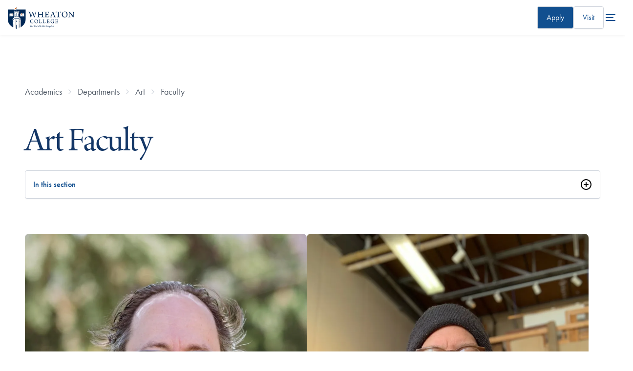

--- FILE ---
content_type: text/html; charset=UTF-8
request_url: https://www.wheaton.edu/academics/departments/art/faculty/
body_size: 56299
content:
<!DOCTYPE html>
<html lang="en">
<head>
  <meta charset="utf-8">
  <meta name="viewport" content="width=device-width,initial-scale=1.0">
  <title>Faculty - Wheaton College, IL</title>
  <link rel="canonical" href="https://www.wheaton.edu/academics/departments/art/faculty/"/>
  
  <!-- description -->
  <!-- keywords -->
  <meta name="author" content="Wheaton College">
  <meta name="generator" content="TERMINALFOUR">
  <meta http-equiv="last-modified" content="2023-06-07@03:33:04 CDT"/>
  <link rel="preconnect" href="https://use.typekit.net">
  
    
<!-- Facebook -->  
  <meta property="og:title" content="Faculty" />
	<meta property="og:description" content="" />
  <meta property="og:image" content="" />
  <meta property="og:site_name" content="Wheaton College"> 
  <meta property="og:type" content="website"> 

<!-- Twitter -->  
  <meta name="twitter:card" content="summary_large_image"> 
  <meta name="twitter:title" content="Faculty">
  <meta name="twitter:description" content="">
  <meta name="twitter:image" content="" />
  <meta name="twitter:site" content="@wheatoncollege"> 
  <meta name="twitter:creator" content="@wheatoncollege">
    
    <!-- Terminalfour Search Metatags Start-->
        <!-- Terminalfour Search Metatags End-->
  
   <!-- Social Media Images -->
  
<!-- Start Favicon -->  
  <link type="image/x-icon" href="/media/site-assets/favicon.png" rel="icon"> 
<!-- Apple Favicons -->
  <link rel="apple-touch-icon-precomposed" sizes="57x57" href="">
  <link rel="apple-touch-icon-precomposed" sizes="72x72" href="">
  <link rel="apple-touch-icon-precomposed" sizes="114x114" href="">
  <link rel="apple-touch-icon-precomposed" sizes="144x144" href="">
<!-- / End Favicon -->

  <link rel="stylesheet" href="https://use.typekit.net/frw7phk.css" type="text/css" />
  <style id="bm-critical">body{--wc-font-family--serif:"arno-pro-display",serif;--wc-font-family--sans-serif:"futura-pt",sans-serif;--wc-font-family--display:var(--wc-font-family--serif);--type-size--super:clamp(2.75rem,calc(2.3rem + 5.26vw),5.85rem);--type-size--xxl:clamp(2.75rem,calc(1rem + 7.26vw),4.5rem);--type-size--xl-fluid:clamp(2.55rem,calc(-.25rem + 4.39vw),4.5rem);--type-size--xl:2.75rem;--type-size--large:1.875rem;--type-size--medium:1.5rem;--type-size--base:1.125rem;--type-size--regular:var(--type-size--base);--type-size--small:1rem;--type-size--xsmall:.875rem;--type-size--tiny:.75rem;--wc-line-height:1.5;--color--blue-900:#0b1f3a;--color--blue-800:#0a2853;--color--blue-600:#114f8f;--color--blue-dark:#133666;--color--blue-700:#133666;--color--blue-300:#a8d7ff;--color--blue-250:#acc9ea;--color--cyan-400:#6e9bae;--color--cyan-500:#1c9ad6;--color--cyan-25:#f2fbff;--color--white:#fff;--color--cream:#fcfaf5;--color--orange-600:#d57435;--color--orange-700:#a84c11;--color--grey-50:#f9fafb;--color--grey-100:#f2f4f7;--color--grey-300:#d0d5dd;--color--grey-400:#a1a8b3;--color--grey-600:#525b67;--color--grey-700:#434a54;--color--grey-900:#141a28;--color--accent:var(--color--orange-600,#d57435);--gradient--blue-primary:linear-gradient(45deg,var(--color--blue-800)0%,var(--color--blue-600)100%);--gradient--blue-light:linear-gradient(180deg,#f2fbff80 0%,var(--color--cyan-25)100%);--elevation--large:0px 12px 16px -4px #10182814,0px 4px 6px -2px #10182808;--elevation--large-invert:4px 12px 16px 0 #10182814,2px 4px 6px 0px #10182808;--space--grid-unit:8px;--space--gap-regular:8px;--space--gap-medium:calc(var(--space--grid-unit)*2);--space--gap-large:calc(var(--space--grid-unit)*3);--space--gap-xl:calc(var(--space--grid-unit)*4);--space--gap-xxl:calc(var(--space--grid-unit)*5);--space--gap-3xl:calc(var(--space--grid-unit)*6);--max-1280:calc((100vw - 1280px)*.5);--max-1480:calc((100vw - 1480px)*-.5);--corner--radius:calc(var(--space--grid-unit)/2);--bm--primary-font:var(--font--serif)}[data-center=wade]{--center-color:#32553b}*,:before,:after{box-sizing:border-box}body,h1,h2,h3,h4,p,figure,blockquote,dl,dd{margin:0}ul[role=list],ol[role=list]{list-style:none}html{scroll-behavior:smooth}body{text-rendering:optimizespeed;min-height:100vh;line-height:1.5;font-size:var(--type-size--base)!important}a:not([class]){-webkit-text-decoration-skip-ink:auto;text-decoration-skip-ink:auto}img,picture,svg{max-width:100%;display:block}input,button,textarea,select{font:inherit}hr{background-color:var(--color--grey-100);border:none;width:100%;height:1px;transition:all .15s ease-in-out;display:block}.sr-only{clip:rect(1px,1px,1px,1px);clip-path:inset(50%);border:0;width:1px;height:1px;margin:-1px;padding:0;position:absolute;overflow:hidden;word-wrap:normal!important}@media (prefers-reduced-motion:reduce){html{scroll-behavior:auto}*,:before,:after{scroll-behavior:auto!important;transition-duration:.01ms!important;animation-duration:.01ms!important;animation-iteration-count:1!important}}.has-bg--white{background:var(--color--white)}.has-bg--cream{background:var(--color--cream)!important}.has-bg--light-blue{background:var(--color--cyan-25)}.has-bg--blue{--color--accent:var(--color--cyan-400,#6e9bae);background-color:var(--color--blue-600);color:var(--color--white)}.has-bg--blue h1,.has-bg--blue h2,.has-bg--blue h3,.has-bg--blue a{color:inherit}.has-bg--blue-gradient{--color--accent:var(--color--cyan-400,#6e9bae);background:var(--gradient--blue-primary);color:var(--color--white)}.has-bg--blue-gradient h1,.has-bg--blue-gradient h2,.has-bg--blue-gradient h3,.has-bg--blue-gradient a{color:inherit!important}.has-bg--blue-gradient-light{background:var(--gradient--blue-light)}.has-bg--blue.has-watermark{background-blend-mode:multiply;color:var(--color--white);background-position:100%;background-repeat:no-repeat;background-size:80% 80%}.is-fancy{position:relative}.is-fancy:before{content:"";width:calc(var(--space--grid-unit)*9);background-color:var(--color--accent,#a84c11);height:3px;margin-block-end:48px;display:block}h1,h2,h3,h4,h5{font-weight:400}h1,.type--xxl{font-size:var(--type-size--xxl);line-height:1}h2,.type--xl{font-size:var(--type-size--xl);line-height:1.1}h3,.type--lg{font-size:var(--type-size--large);line-height:1.13}h4,.type--md{font-size:var(--type-size--medium);line-height:1.165}h4,.type--regular{font-size:var(--type-size--regular);line-height:1.23}.type--small{font-size:var(--type-size--small);color:var(--color--grey-700);font-weight:500;line-height:1.2}.type--xs{font-size:var(--type-size--xsmall);line-height:1.2}.type--tiny{font-size:var(--type-size--tiny);line-height:1.2}.is-large{letter-spacing:-.02em;line-height:1.5;font-size:var(--type-size--xl)!important}.text-centered{text-align:center}sup{font-size:.5em}body{overflow-x:hidden;line-height:var(--wc-line-height)!important;font-family:var(--wc-font-family--sans-serif)!important}h1,h2,h3,h4,h5,h6{font-family:var(--wc-font-family--display);letter-spacing:-.02em;margin-block-end:1rem;font-weight:400;line-height:1.05}h1,h2,h3{color:var(--color--blue-700)}h1,.h1,.type-xxl{font-size:var(--type-size--xxl);font-weight:400;line-height:1}h2,.h2,.type-large{font-size:var(--type-size--xl);font-weight:400}h3,.h3{font-size:var(--type-size--large)}h4,.h4{color:var(--color--blue-700);font-family:var(--wc-font-family--san-serif);font-weight:500;font-size:var(--wc-font-size--text-md)}a{color:var(--color--blue-600)}a:not([class]){text-decoration:underline}a:not([class]):hover{text-decoration:none}a.has-arrow,.has-arrow a{align-items:center;gap:var(--space--grid-unit);display:inline-flex}a.has-arrow:after,.has-arrow a:after{content:"";background-color:var(--color--orange-600);width:16px;height:16px;transition:all .15s ease-in-out;display:block;position:relative;-webkit-mask:url("data:image/svg+xml,%3Csvg viewBox='0 0 16 16' fill='none' xmlns='http://www.w3.org/2000/svg'%3E%3Cpath fill-rule='evenodd' clip-rule='evenodd' d='M5.52851 3.52729C5.78886 3.26694 6.21097 3.26694 6.47132 3.52729L10.4713 7.52729C10.7317 7.78764 10.7317 8.20975 10.4713 8.4701L6.47132 12.4701C6.21097 12.7305 5.78886 12.7305 5.52851 12.4701C5.26816 12.2098 5.26816 11.7876 5.52851 11.5273L9.05711 7.9987L5.52851 4.4701C5.26816 4.20975 5.26816 3.78764 5.52851 3.52729Z' fill='currentColor'/%3E%3C/svg%3E%0A");mask:url("data:image/svg+xml,%3Csvg viewBox='0 0 16 16' fill='none' xmlns='http://www.w3.org/2000/svg'%3E%3Cpath fill-rule='evenodd' clip-rule='evenodd' d='M5.52851 3.52729C5.78886 3.26694 6.21097 3.26694 6.47132 3.52729L10.4713 7.52729C10.7317 7.78764 10.7317 8.20975 10.4713 8.4701L6.47132 12.4701C6.21097 12.7305 5.78886 12.7305 5.52851 12.4701C5.26816 12.2098 5.26816 11.7876 5.52851 11.5273L9.05711 7.9987L5.52851 4.4701C5.26816 4.20975 5.26816 3.78764 5.52851 3.52729Z' fill='currentColor'/%3E%3C/svg%3E%0A")}a.has-arrow:hover:after,.has-arrow a:hover:after{transform:translate(-2px)}ul,ol{font-size:var(--wc-font-size--text-regular);padding-inline-start:2.5rem}ul.bm--bullets-check,ol.bm--bullets-check{padding-inline-start:20px}ul.bm--bullets-check li,ol.bm--bullets-check li{text-indent:8px;line-height:24px;font-size:var(--type-size--regular);list-style-image:url("data:image/svg+xml,%3Csvg width='20' height='20' viewBox='0 0 20 20' fill='none' xmlns='http://www.w3.org/2000/svg'%3E%3Crect width='20' height='20' rx='10' fill='%23DCEFFF'/%3E%3Cpath fill-rule='evenodd' clip-rule='evenodd' d='M14.2471 6.15838L8.28042 11.9167L6.69709 10.2251C6.40542 9.95005 5.94709 9.93338 5.61375 10.1667C5.28875 10.4084 5.19709 10.8334 5.39709 11.1751L7.27209 14.2251C7.45542 14.5084 7.77209 14.6834 8.13042 14.6834C8.47209 14.6834 8.79709 14.5084 8.98042 14.2251C9.28042 13.8334 15.0054 7.00838 15.0054 7.00838C15.7554 6.24172 14.8471 5.56672 14.2471 6.15005V6.15838Z' fill='%233D68A2'/%3E%3C/svg%3E%0A")}li{font-size:var(--wc-font-size--text-regular)!important;margin-block-end:.75rem!important;font-weight:400!important}p{font-size:var(--wc-font-size--text-lg);margin-block-end:2rem}.bm-subhead{font-size:var(--type-size--medium);letter-spacing:initial;color:var(--color--grey-600);margin-block-end:var(--space--gap-medium);display:block;font-family:var(--wc-font-family--sans-serif)!important}</style>
  <link rel="stylesheet" type="text/css" media="all" href="/media/wheatonedu/site-assets/css/wheaton22.min.css" /><!-- Main Styles [2022] -->
  <link rel="stylesheet" type="text/css" media="all" href="/media/wheatonedu/site-assets/css/style-addon.css" /><!-- style-addon -->
  <script type="text/javascript" src="/media/wheatonedu/site-assets/javascript/wheaton.bundle.js"></script><!-- wheaton.bundle.js [2022] -->
  <style>
  .bm-stat {
    align-items: center;
    }
  </style>  
      <!-- Google Tag Manager Head -->
  <!-- NavObj 40 -->
  
  <!-- / NavObj 40 -->
  <!-- NavObj 42 -->
  <!-- Google Tag Manager -->
<script>(function(w,d,s,l,i){w[l]=w[l]||[];w[l].push({'gtm.start':
new Date().getTime(),event:'gtm.js'});var f=d.getElementsByTagName(s)[0],
j=d.createElement(s),dl=l!='dataLayer'?'&l='+l:'';j.async=true;j.src=
'https://www.googletagmanager.com/gtm.js?id='+i+dl;f.parentNode.insertBefore(j,f);
})(window,document,'script','dataLayer','GTM-M3CSDM');</script>
<!-- End Google Tag Manager -->
  <!-- / NavObj 42 -->
  <!-- / Google Tag Manager Head -->
</head>
<body>
	    <!-- Google Tag Manager Body -->
  <!-- NavObj 41 -->
  
  <!-- / NavObj 41 -->
  <!-- NavObj 43 -->
  <!-- Google Tag Manager (noscript) -->
<noscript><iframe title="Google Tag Manager Code" src="https://www.googletagmanager.com/ns.html?id=GTM-M3CSDM"
height="0" width="0" style="display:none;visibility:hidden"></iframe></noscript>
<!-- End Google Tag Manager (noscript) -->
  <!-- / NavObj 43 -->
  <!-- / Google Tag Manager Body -->
  <div class="skip sr-only"><a href="#content">skip to main content</a></div>

  <!-- Code for Alert Message -->
  <div class="alerts" aria-live="assertive"></div>
  <!-- / Code for Alert Message -->

<header data-size="normal" class="main-header bravery style-global">
<a href="/" title="Wheaton College homepage" class="branding">  <svg viewBox="0 0 218 72" fill="none" xmlns="http://www.w3.org/2000/svg" class="wheaton-college-logo-main">
<path d="M67.6312 15.7875C68.6991 15.7875 70.1198 15.9078 71.5987 15.9078C73.5243 15.8767 74.4402 15.8499 75.1506 15.8187C75.2668 15.8767 75.298 16.5584 75.1506 16.6475C74.4715 16.7946 74.056 16.8837 73.6718 17.004C73.1982 17.1511 73.1088 17.5343 73.2294 18.1581C73.8237 20.698 75.45 26.4864 76.4552 29.971C76.4552 29.971 76.5133 29.971 76.5758 29.9398C77.8492 26.4552 80.2797 19.6019 81.0749 16.7367C81.4905 16.7946 82.2902 16.7946 82.6432 16.7367C83.3535 19.3969 86.3157 27.694 87.2629 30.176C87.2942 30.2071 87.3791 30.176 87.4103 30.1448C88.2101 27.694 90.1625 21.313 90.6987 18.8934C90.9354 17.8908 90.9667 17.209 90.0776 16.9728C89.604 16.8525 89.1617 16.7679 88.3307 16.6475C88.1833 16.5272 88.2101 15.8811 88.3307 15.8187C89.0411 15.8187 90.5512 15.9078 91.7665 15.9078C93.7189 15.9078 94.5499 15.8187 95.171 15.8187C95.2871 15.9078 95.2871 16.5584 95.171 16.6475C94.5767 16.7679 94.1925 16.8525 93.8663 16.9728C93.156 17.2402 92.7717 17.6234 92.3249 18.8042C91.0516 22.2576 88.4156 30.6483 87.3478 34.2532C87.0797 34.2532 86.1057 34.2532 85.8377 34.2844C85.1585 31.8336 82.2857 23.5944 81.1866 20.698C81.1554 20.698 81.0973 20.7292 81.0705 20.756C79.7391 24.45 77.3086 31.2409 76.3614 34.2532C76.0933 34.222 75.1461 34.222 74.8513 34.2844C73.9622 30.6527 71.5629 21.7898 70.6158 18.8978C70.1734 17.5967 69.8741 17.1867 69.1056 16.9773C68.6008 16.8302 68.2746 16.7723 67.5374 16.652C67.4525 16.5228 67.4793 15.8767 67.6312 15.7875Z" fill="#002856"/>
<path d="M97.2438 15.8143C97.9542 15.8143 99.4375 15.9034 101.033 15.9034C103.016 15.9034 103.905 15.8143 104.736 15.8143C104.826 15.9613 104.826 16.554 104.705 16.6431C104.173 16.7322 103.61 16.8213 103.284 16.9104C102.69 17.0887 102.485 17.3249 102.453 18.2695C102.395 19.3612 102.422 20.8674 102.422 23.7638C102.422 23.8841 102.48 24.0311 102.569 24.0579C102.775 24.0891 103.311 24.1158 107.605 24.1158C110.862 24.0846 111.988 24.0846 112.256 24.0579C112.345 24.0579 112.434 23.9376 112.434 23.8796C112.434 22.3423 112.434 19.0048 112.376 17.9442C112.345 17.4719 112.198 17.1154 111.782 16.9684C111.34 16.8213 110.804 16.7322 110.035 16.6431C109.888 16.5228 109.915 15.9346 110.066 15.7875C110.746 15.7875 112.198 15.9078 113.77 15.9078C115.249 15.9078 116.969 15.8187 117.443 15.8187C117.532 15.939 117.564 16.5272 117.443 16.6475C116.791 16.7367 116.29 16.8258 115.901 16.9416C115.249 17.1466 115.133 17.4719 115.07 18.5369C115.012 19.5707 115.012 21.313 115.012 24.8288C115.012 27.3999 115.012 30.6483 115.07 31.6509C115.16 32.4797 115.339 32.805 115.901 32.9788C116.317 33.1258 116.88 33.2149 117.796 33.3041C117.885 33.4244 117.854 34.0705 117.675 34.1596C116.786 34.1596 115.218 34.0705 113.708 34.0705C112.198 34.0705 110.719 34.1284 109.946 34.1596C109.825 34.0393 109.825 33.4511 109.946 33.3041C110.714 33.2149 111.161 33.157 111.635 33.01C112.166 32.8629 112.345 32.5688 112.403 31.6509C112.434 30.7953 112.434 27.5736 112.434 25.7155C112.434 25.6264 112.345 25.5105 112.256 25.5105C111.693 25.4793 109.177 25.4793 107.547 25.4793C105.237 25.4793 102.806 25.4793 102.511 25.5105C102.453 25.5105 102.422 25.6576 102.422 25.6888C102.422 27.3152 102.422 30.7107 102.453 31.3301C102.511 32.3327 102.632 32.7471 103.369 32.9565C103.812 33.0768 104.258 33.1927 105.147 33.313C105.268 33.46 105.147 34.1106 105.031 34.1685C104.468 34.1685 103.079 34.0794 101.18 34.0794C99.4331 34.0794 97.8336 34.1685 97.2393 34.1685C97.1232 34.0482 97.1232 33.4288 97.2081 33.313C97.9185 33.2239 98.392 33.1347 98.8076 33.0456C99.6654 32.7783 99.7547 32.248 99.8441 30.8889C99.8441 29.8863 99.8754 27.3731 99.8754 24.8065C99.8754 21.9413 99.8441 18.8087 99.8173 18.2784C99.7592 17.4496 99.5805 17.1243 98.9863 16.9773C98.544 16.8302 98.0078 16.7723 97.2081 16.652C97.0964 16.5228 97.1277 15.9346 97.2438 15.8143Z" fill="#002856"/>
<path d="M121.42 15.7875C122.161 15.7875 123.698 15.9078 125.36 15.9078H131.195C132.321 15.9078 133.863 15.8767 134.484 15.7875C134.515 15.8187 134.604 15.9078 134.604 15.9346C134.367 16.8213 134.162 18.7998 134.072 19.9806C133.952 20.1277 133.241 20.1277 133.152 20.0386C133.063 19.183 132.947 18.6795 132.826 18.2383C132.589 17.5298 132.321 17.2045 131.347 17.1154C130.784 17.0842 127.201 17.0842 126.817 17.1154C126.611 17.1734 126.459 17.5298 126.459 17.6769C126.428 19.3301 126.428 22.6097 126.428 23.9376C126.428 24.0267 126.486 24.1425 126.575 24.1425C127.759 24.1737 130.038 24.1737 131.106 24.0846C131.758 24.0267 131.964 23.6702 132.111 23.1979C132.232 22.8726 132.348 22.4582 132.437 22.017C132.616 21.9279 133.295 21.9591 133.416 22.1061C133.326 22.6988 133.21 23.8484 133.21 24.8822C133.21 25.9739 133.241 26.834 133.268 27.5692C133.121 27.7162 132.41 27.7474 132.263 27.6004C132.174 26.981 132.142 26.7448 132.026 26.3884C131.906 25.9739 131.7 25.5907 131.021 25.5328C130.132 25.4437 127.675 25.4437 126.58 25.4749C126.522 25.4749 126.432 25.6219 126.432 25.711C126.432 27.0701 126.432 30.1982 126.491 31.6197C126.491 32.2123 126.817 32.6223 127.17 32.7426C127.764 32.8897 130.337 32.9208 131.553 32.9208C132.826 32.8897 133.21 32.6268 133.742 31.945C134.215 31.4147 134.836 30.2339 135.221 29.3471C135.368 29.3159 135.962 29.5254 136.079 29.6724C135.931 30.5859 135.279 32.8317 134.836 33.7185C134.658 34.0438 134.479 34.1908 133 34.1908C130.512 34.1908 128.38 34.0705 125.302 34.0705C123.318 34.0705 121.835 34.1596 120.624 34.1596C120.504 34.0705 120.477 33.4511 120.593 33.3041C121.513 33.2149 122.309 33.157 122.845 33.01C123.555 32.8317 123.761 32.4485 123.85 31.4147C123.881 30.8533 123.881 27.6048 123.881 24.2673C123.881 21.5803 123.881 18.9513 123.85 18.421C123.792 17.356 123.671 17.0931 122.961 16.9149C122.577 16.7946 122.072 16.7099 121.393 16.6208C121.241 16.496 121.303 15.9346 121.42 15.7875Z" fill="#002856"/>
<path d="M141.533 30.5547C143.044 26.981 145.827 19.4504 146.479 17.561C146.716 16.9416 146.922 16.2911 146.984 15.8766C147.105 15.8766 147.458 15.9078 147.963 15.9078C148.557 15.9078 148.852 15.8766 148.941 15.8766C149.062 16.3178 149.209 16.8525 149.415 17.414C150.009 19.0983 153.293 28.4604 154.329 30.9112C155.187 32.8896 155.397 33.0367 157.528 33.3041C157.649 33.3932 157.56 34.0437 157.47 34.1596C156.702 34.1284 155.192 34.0705 153.856 34.0705C152.404 34.0705 150.599 34.1284 149.978 34.1596C149.888 34.0393 149.83 33.4199 149.946 33.3041C150.599 33.2149 151.13 33.1258 151.577 32.9788C151.961 32.8005 151.993 32.5064 151.903 32.2391C151.546 30.9691 150.661 28.4871 150.125 27.1592C150.094 27.0701 149.92 26.9543 149.857 26.9543C149.441 26.9231 148.405 26.9543 147.074 26.9543C145.179 26.9543 144.969 26.9231 144.616 26.9543C144.5 26.9543 144.348 27.1325 144.321 27.2216C143.727 28.8169 142.78 31.2989 142.722 32.0074C142.691 32.5109 142.753 32.8362 143.669 33.0723C144.026 33.1615 144.527 33.2506 145.09 33.3085C145.179 33.4288 145.121 34.0482 145.032 34.1641C144.411 34.1641 142.901 34.0749 141.243 34.0749C139.554 34.0749 138.638 34.1641 138.075 34.1641C137.955 34.0437 137.955 33.4244 138.075 33.3085C140.202 33.0367 140.559 32.8273 141.533 30.5547ZM147.19 18.978C146.685 20.453 145.474 23.7905 144.969 25.359C144.969 25.4793 145 25.5372 145.09 25.564C145.385 25.5952 146.332 25.5952 147.458 25.5952C148.168 25.5952 149.147 25.5952 149.441 25.564C149.5 25.564 149.589 25.4437 149.531 25.3278C148.937 23.4964 147.815 20.2168 147.342 18.9468C147.31 18.9468 147.221 18.9156 147.19 18.978Z" fill="#002856"/>
<path d="M170.115 34.1551C169.257 34.1551 167.51 34.066 165.7 34.066C163.511 34.066 162.001 34.1551 161.228 34.1551C161.107 34.0081 161.139 33.4154 161.228 33.2996C162.148 33.2105 162.886 33.1213 163.332 33.0055C164.28 32.8272 164.427 32.239 164.458 30.88C164.548 28.5762 164.579 22.2576 164.579 17.3516C164.579 17.2313 164.458 17.1154 164.373 17.1154C163.869 17.0842 161.679 17.0842 160.553 17.1154C160.049 17.1466 159.664 17.3516 159.311 17.9442C158.954 18.5057 158.57 19.5706 158.159 20.6891C158.038 20.7782 157.301 20.6 157.238 20.4529C157.475 19.2142 157.77 16.848 157.832 15.5781C157.832 15.5201 158.101 15.431 158.159 15.4578C158.69 15.7251 159.463 15.8989 160.558 15.8989H171.517C172.88 15.8989 173.532 15.841 174.39 15.4578C174.48 15.4578 174.658 15.5469 174.685 15.6048C174.39 16.6386 174.153 19.0003 174.006 20.5955C173.917 20.7426 173.148 20.7426 173.059 20.6267C172.97 19.5929 172.822 18.5591 172.585 17.9977C172.348 17.405 171.991 17.1689 171.433 17.1421C170.039 17.1109 167.966 17.1109 167.286 17.1421C167.197 17.1733 167.139 17.2892 167.139 17.3783C167.139 21.7184 167.139 29.8997 167.228 31.4058C167.318 32.4396 167.554 32.796 168.234 32.9698C168.707 33.1169 169.212 33.1748 170.249 33.2951C170.32 33.4466 170.262 34.0972 170.115 34.1551Z" fill="#002856"/>
<path d="M179.711 31.9138C177.933 29.962 177.165 27.4845 177.165 24.8243C177.165 22.6408 177.817 20.747 179.001 19.1251C180.632 16.8792 183.857 15.3731 186.909 15.3731C192.949 15.3731 196.001 19.7756 196.001 24.5881C196.001 27.186 195.407 29.0486 194.196 30.7329C192.36 33.2728 189.371 34.6007 186.408 34.6007C183.562 34.6007 181.253 33.5669 179.711 31.9138ZM190.698 32.2658C192.534 30.7909 193.186 28.3356 193.186 25.6219C193.186 22.4314 192.118 19.3612 189.782 17.7348C188.714 16.9951 187.441 16.5539 185.904 16.5539C184.867 16.5539 183.978 16.7901 183.236 17.2045C181.074 18.4745 180.069 21.1347 180.069 24.147C180.069 27.2483 181.226 30.6171 183.831 32.297C184.867 32.9476 186.024 33.2996 187.534 33.2996C188.772 33.2996 189.929 32.9164 190.698 32.2658Z" fill="#002856"/>
<path d="M198.016 15.8143C198.758 15.8143 200.236 15.9034 201.72 15.9034C202.314 15.9034 202.814 15.9034 203.051 15.8722C203.167 16.1663 203.346 16.4916 204.119 17.4674C207.139 21.2461 213.211 28.6297 214.632 30.2873C214.69 30.3185 214.721 30.2873 214.752 30.2562C214.752 26.2101 214.784 20.6847 214.632 18.5592C214.574 17.7036 214.395 17.2313 213.506 16.9951C212.974 16.8481 212.322 16.7278 211.522 16.6386C211.401 16.5183 211.433 15.8989 211.522 15.8098C212.291 15.8098 213.653 15.8989 215.463 15.8989C216.468 15.8989 218.215 15.8098 218.604 15.8098C218.724 15.8989 218.724 16.5183 218.604 16.6386C218.072 16.7278 217.688 16.8169 217.299 16.9327C216.531 17.2001 216.352 17.7304 216.294 18.528C216.115 20.8005 216.146 24.5837 216.057 30.167C216.057 31.5261 216.088 33.2372 216.115 34.2131C215.789 34.1819 214.426 34.1819 214.073 34.2131C212.505 31.9673 204.36 21.8076 202.582 19.593C202.551 19.5618 202.461 19.593 202.461 19.6241C202.403 22.6676 202.403 29.5788 202.493 31.232C202.551 32.4129 202.935 32.8273 203.708 33.0055C204.15 33.1526 204.744 33.2105 205.486 33.2996C205.607 33.4199 205.517 34.0393 205.428 34.1552C204.718 34.1552 203.386 34.066 201.724 34.066C199.919 34.066 198.793 34.1552 198.172 34.1552C198.083 34.066 198.083 33.3887 198.172 33.2996C198.825 33.2417 199.298 33.1526 199.74 33.0322C200.42 32.8273 200.808 32.4396 200.866 31.2899C200.987 29.7526 201.072 24.9402 201.134 18.7374C201.134 18.2963 200.987 17.6457 200.335 17.2892C199.772 16.906 199.119 16.7589 197.967 16.6386C197.868 16.554 197.895 15.9034 198.016 15.8143Z" fill="#002856"/>
<path d="M81.6379 42.5235C81.0213 42.225 80.2171 42.1136 79.3236 42.1136C76.6161 42.1136 75.0702 44.1054 75.0702 47.2514C75.0702 50.228 76.7322 52.7411 80.0518 52.7411C80.856 52.7411 81.6379 52.5362 82.107 52.1084C82.5717 51.7341 83.0229 51.1013 83.5055 50.2859C83.5993 50.2859 83.9165 50.4552 83.9522 50.5844C83.7646 51.3865 82.9648 52.8392 82.5359 53.0976C81.9953 53.2848 80.8203 53.561 79.681 53.561C75.517 53.561 73.2026 51.2885 73.2026 47.4162C73.2026 45.4066 74.1185 43.3969 76.1693 42.2963C77.1567 41.7571 78.3719 41.4407 79.958 41.4407C81.5441 41.4407 82.7951 41.7571 83.635 41.815C83.5233 42.4656 83.3536 43.8425 83.3357 44.6802C83.2597 44.756 82.7772 44.8095 82.7593 44.7159C82.5717 43.232 82.3304 42.8577 81.6379 42.5235Z" fill="#002856"/>
<path d="M88.8042 51.8678C87.6827 50.6379 87.2002 49.0739 87.2002 47.3984C87.2002 46.0215 87.6112 44.8273 88.3574 43.8069C89.385 42.3943 91.4178 41.4407 93.339 41.4407C97.1456 41.4407 99.0712 44.2124 99.0712 47.2469C99.0712 48.8867 98.6959 50.0586 97.9319 51.1192C96.7748 52.7189 94.8893 53.5566 93.0218 53.5566C91.2302 53.561 89.7737 52.9105 88.8042 51.8678ZM95.7293 52.0906C96.8865 51.1593 97.2975 49.613 97.2975 47.9019C97.2975 45.8923 96.6273 43.9539 95.1529 42.9335C94.4828 42.4701 93.6786 42.1893 92.709 42.1893C92.0567 42.1893 91.4938 42.3364 91.0291 42.5993C89.6664 43.4014 89.032 45.0768 89.032 46.9751C89.032 48.9313 89.7603 51.0523 91.4044 52.1128C92.0567 52.5228 92.785 52.7456 93.7366 52.7456C94.514 52.7411 95.2423 52.5005 95.7293 52.0906Z" fill="#002856"/>
<path d="M102.029 41.7215C102.569 41.7215 103.186 41.7794 104.419 41.7794C105.67 41.7794 106.358 41.7215 106.733 41.7215C106.827 41.7972 106.827 42.1671 106.733 42.2429C106.269 42.3008 106.023 42.3542 105.782 42.4122C105.335 42.5236 105.295 42.7642 105.277 43.1563C105.241 43.8247 105.241 45.4289 105.219 47.1756C105.219 49.4838 105.219 51.0301 105.277 51.8277C105.295 52.1262 105.518 52.3134 105.63 52.3491C106.117 52.5184 107.926 52.5184 108.748 52.4961C109.142 52.4783 109.477 52.3491 109.852 51.8054C110.187 51.3598 110.634 50.5399 110.951 49.7557C111.099 49.72 111.438 49.8492 111.51 49.9606C111.38 50.687 110.857 52.5095 110.54 53.0709C110.464 53.218 110.281 53.3115 109.776 53.3115C108.583 53.3115 105.371 53.218 104.419 53.218C103.543 53.218 102.123 53.2759 101.752 53.2759C101.676 53.218 101.658 52.7902 101.752 52.7367C102.31 52.6788 102.628 52.6431 102.985 52.5674C103.396 52.456 103.526 52.251 103.561 51.8054C103.597 51.3019 103.637 49.4794 103.637 47.0598C103.637 45.0858 103.637 43.9718 103.602 43.4861C103.584 42.7241 103.508 42.5191 103.003 42.4077C102.762 42.3498 102.31 42.2785 101.975 42.2384C101.899 42.1671 101.935 41.7794 102.029 41.7215Z" fill="#002856"/>
<path d="M114.664 41.7215C115.205 41.7215 115.821 41.7794 117.054 41.7794C118.305 41.7794 118.993 41.7215 119.369 41.7215C119.463 41.7972 119.463 42.1671 119.369 42.2429C118.904 42.3008 118.658 42.3542 118.417 42.4122C117.97 42.5236 117.93 42.7642 117.912 43.1563C117.876 43.8247 117.876 45.4289 117.854 47.1756C117.854 49.4838 117.854 51.0301 117.912 51.8277C117.93 52.1262 118.153 52.3134 118.265 52.3491C118.752 52.5184 120.562 52.5184 121.384 52.4961C121.777 52.4783 122.112 52.3491 122.487 51.8054C122.822 51.3598 123.269 50.5399 123.586 49.7557C123.734 49.72 124.073 49.8492 124.145 49.9606C124.015 50.687 123.493 52.5095 123.175 53.0709C123.099 53.218 122.916 53.3115 122.411 53.3115C121.218 53.3115 118.006 53.218 117.054 53.218C116.179 53.218 114.758 53.2759 114.387 53.2759C114.311 53.218 114.293 52.7902 114.387 52.7367C114.946 52.6788 115.263 52.6431 115.62 52.5674C116.031 52.456 116.161 52.251 116.197 51.8054C116.232 51.3019 116.273 49.4794 116.273 47.0598C116.273 45.0858 116.273 43.9718 116.237 43.4861C116.219 42.7241 116.143 42.5191 115.638 42.4077C115.397 42.3498 114.946 42.2785 114.61 42.2384C114.53 42.1671 114.57 41.7794 114.664 41.7215Z" fill="#002856"/>
<path d="M127.773 41.7037C128.237 41.7037 129.211 41.7794 130.257 41.7794H133.934C134.644 41.7794 135.614 41.7616 136.007 41.7037C136.025 41.7215 136.083 41.7794 136.083 41.7973C135.935 42.3543 135.801 43.6019 135.748 44.3461C135.672 44.4397 135.225 44.4397 135.167 44.3817C135.109 43.8426 135.037 43.5262 134.961 43.2455C134.814 42.7999 134.644 42.5949 134.028 42.5369C133.675 42.5191 131.414 42.5191 131.173 42.5369C131.043 42.5726 130.949 42.7999 130.949 42.889C130.931 43.9317 130.931 45.9993 130.931 46.837C130.931 46.8949 130.967 46.9662 131.025 46.9662C131.771 46.984 133.21 46.984 133.88 46.9306C134.291 46.8949 134.421 46.6677 134.515 46.3736C134.591 46.1686 134.662 45.9101 134.72 45.6294C134.832 45.5715 135.261 45.5938 135.337 45.6873C135.279 46.0616 135.207 46.7835 135.207 47.4385C135.207 48.1292 135.225 48.6684 135.243 49.1318C135.149 49.2254 134.702 49.2432 134.608 49.1496C134.55 48.7575 134.532 48.6105 134.461 48.3877C134.385 48.1292 134.255 47.8841 133.827 47.8485C133.268 47.7906 131.718 47.7906 131.025 47.8128C130.989 47.8128 130.931 47.9064 130.931 47.9599C130.931 48.8154 130.931 50.7895 130.967 51.6851C130.967 52.0594 131.173 52.3179 131.396 52.3936C131.771 52.4872 133.393 52.505 134.157 52.505C134.961 52.4872 135.203 52.3179 135.538 51.8901C135.837 51.5559 136.23 50.8117 136.472 50.2503C136.565 50.2325 136.936 50.3617 137.012 50.4553C136.918 51.0301 136.507 52.4471 136.23 53.0041C136.119 53.2091 136.007 53.3026 135.073 53.3026C133.505 53.3026 132.16 53.2269 130.221 53.2269C128.97 53.2269 128.036 53.2848 127.272 53.2848C127.196 53.2269 127.178 52.8392 127.254 52.7456C127.831 52.6877 128.336 52.6521 128.671 52.5585C129.117 52.4471 129.247 52.2065 129.305 51.5514C129.323 51.1994 129.323 49.1496 129.323 47.0464C129.323 45.3531 129.323 43.6955 129.305 43.3613C129.269 42.6929 129.193 42.5236 128.747 42.4122C128.505 42.3364 128.188 42.283 127.759 42.225C127.661 42.1493 127.697 41.7973 127.773 41.7037Z" fill="#002856"/>
<path d="M151.179 52.8525C150.563 53.0396 148.736 53.561 147.109 53.561C142.74 53.561 140.448 51.3642 140.448 47.4384C140.448 44.9832 141.699 43.0627 143.732 42.1536C144.777 41.6679 145.916 41.4451 147.373 41.4451C148.883 41.4451 149.951 41.7437 151.068 41.8551C150.92 42.5458 150.751 43.9761 150.733 44.8139C150.675 44.9074 150.21 44.9431 150.116 44.8718C149.969 43.4771 149.741 42.9557 149.2 42.6393C148.624 42.3051 147.873 42.118 146.663 42.118C143.749 42.118 142.351 44.1856 142.351 47.2379C142.351 50.4418 144.067 52.9149 147.449 52.9149C147.972 52.9149 148.436 52.8391 148.7 52.6742C148.959 52.545 149.075 52.2108 149.111 51.8944C149.169 51.3152 149.169 50.6289 149.147 49.9962C149.111 49.3813 148.999 49.1585 148.454 49.0114C148.119 48.9357 147.784 48.9 147.203 48.8243C147.109 48.7663 147.145 48.3386 147.221 48.2851C147.802 48.2851 148.695 48.343 149.835 48.343C150.934 48.343 151.497 48.3074 151.868 48.2851C151.926 48.343 151.926 48.7886 151.85 48.8421C151.626 48.8777 151.403 48.9178 151.233 48.9713C150.88 49.0827 150.786 49.3233 150.768 49.867C150.751 50.424 150.733 51.5781 150.768 51.9345C150.786 52.2153 150.827 52.3089 151.233 52.4737C151.255 52.5183 151.215 52.799 151.179 52.8525Z" fill="#002856"/>
<path d="M155.487 41.7037C155.951 41.7037 156.925 41.7794 157.971 41.7794H161.648C162.358 41.7794 163.328 41.7616 163.721 41.7037C163.739 41.7215 163.797 41.7794 163.797 41.7973C163.649 42.3543 163.515 43.6019 163.462 44.3461C163.386 44.4397 162.939 44.4397 162.881 44.3817C162.823 43.8426 162.751 43.5262 162.675 43.2455C162.528 42.7999 162.358 42.5949 161.741 42.5369C161.389 42.5191 159.128 42.5191 158.887 42.5369C158.757 42.5726 158.663 42.7999 158.663 42.889C158.645 43.9317 158.645 45.9993 158.645 46.837C158.645 46.8949 158.681 46.9662 158.739 46.9662C159.485 46.984 160.924 46.984 161.594 46.9306C162.005 46.8949 162.135 46.6677 162.228 46.3736C162.304 46.1686 162.376 45.9101 162.434 45.6294C162.546 45.5715 162.975 45.5938 163.051 45.6873C162.992 46.0616 162.921 46.7835 162.921 47.4385C162.921 48.1292 162.939 48.6684 162.957 49.1318C162.863 49.2254 162.416 49.2432 162.322 49.1496C162.264 48.7575 162.246 48.6105 162.175 48.3877C162.099 48.1292 161.969 47.8841 161.54 47.8485C160.982 47.7906 159.432 47.7906 158.739 47.8128C158.703 47.8128 158.645 47.9064 158.645 47.9599C158.645 48.8154 158.645 50.7895 158.681 51.6851C158.681 52.0594 158.887 52.3179 159.11 52.3936C159.485 52.4872 161.107 52.505 161.871 52.505C162.675 52.4872 162.917 52.3179 163.252 51.8901C163.551 51.5559 163.944 50.8117 164.185 50.2503C164.279 50.2325 164.65 50.3617 164.726 50.4553C164.632 51.0301 164.221 52.4471 163.944 53.0041C163.832 53.2091 163.721 53.3026 162.787 53.3026C161.219 53.3026 159.874 53.2269 157.935 53.2269C156.684 53.2269 155.75 53.2848 154.986 53.2848C154.91 53.2269 154.892 52.8392 154.968 52.7456C155.545 52.6877 156.049 52.6521 156.385 52.5585C156.831 52.4471 156.961 52.2065 157.019 51.5514C157.037 51.1994 157.037 49.1496 157.037 47.0464C157.037 45.3531 157.037 43.6955 157.019 43.3613C156.983 42.6929 156.907 42.5236 156.461 42.4122C156.219 42.3364 155.902 42.283 155.473 42.225C155.375 42.1493 155.411 41.7973 155.487 41.7037Z" fill="#002856"/>
<path d="M73.9667 65.2045C74.2169 65.1466 74.2705 65.0441 74.3286 64.7589C74.4135 64.3757 74.8916 61.4035 74.9318 61.0604C74.9631 60.7931 74.9318 60.6817 74.7575 60.6327C74.6503 60.5926 74.4537 60.5747 74.2616 60.548C74.2348 60.5123 74.2705 60.3386 74.3018 60.3118C74.4448 60.3118 74.896 60.3386 75.3607 60.3386H77.1925C77.4606 60.3386 77.8135 60.3207 77.9878 60.2985C78.0057 60.2985 78.0235 60.3564 78.0235 60.392C77.9208 60.6416 77.8046 61.1139 77.7197 61.555C77.6929 61.5952 77.5097 61.5952 77.4695 61.564C77.4695 61.3367 77.4606 61.1139 77.4382 60.9535C77.4114 60.7619 77.2953 60.6772 77.121 60.6683C76.8261 60.6505 75.9817 60.6416 75.7941 60.6505C75.736 60.6505 75.669 60.7441 75.66 60.802C75.5841 61.1184 75.392 62.317 75.3339 62.7537C75.325 62.7804 75.3518 62.8027 75.3741 62.8027C75.602 62.8027 76.424 62.8027 76.6832 62.7849C76.92 62.7671 77.0004 62.6824 77.0674 62.5265C77.1076 62.4329 77.1523 62.3349 77.2014 62.1833C77.2417 62.1477 77.4382 62.1744 77.4695 62.2101C77.4204 62.3839 77.3533 62.6958 77.2953 62.9988C77.2551 63.2483 77.2104 63.5692 77.188 63.8187C77.1612 63.8677 76.9691 63.8677 76.9378 63.8365C76.9289 63.6627 76.92 63.5513 76.911 63.4533C76.8798 63.2706 76.7949 63.1949 76.634 63.1681C76.357 63.1414 75.5662 63.1414 75.316 63.1414C75.2892 63.1414 75.2669 63.177 75.2669 63.1993C75.182 63.6939 75.0658 64.4113 75.0301 64.7545C74.9943 65.0486 75.0211 65.1555 75.2669 65.2045C75.3741 65.2223 75.593 65.2446 75.7941 65.2713C75.8209 65.3115 75.7941 65.4808 75.7539 65.5164C75.5081 65.5164 74.9988 65.4897 74.561 65.4897C74.141 65.4897 73.7567 65.5164 73.4887 65.5164C73.4619 65.4763 73.4797 65.307 73.5244 65.2713C73.6987 65.2446 73.8684 65.2268 73.9667 65.2045Z" fill="#002856"/>
<path d="M80.6598 63.1681C80.6598 64.0326 80.3068 64.8837 79.5249 65.3293C79.1899 65.5298 78.8101 65.6234 78.609 65.6234C78.055 65.6234 77.7959 65.0797 77.7959 64.4603C77.7959 63.734 78.0461 62.9364 78.6537 62.4952C79.0156 62.2279 79.5249 62.0496 79.8198 62.0496C80.4498 62.0452 80.6598 62.6557 80.6598 63.1681ZM79.038 65.2179C79.5741 65.2179 80.003 64.3222 80.003 63.3909C80.003 62.8963 79.8868 62.4195 79.3998 62.4106C78.752 62.4106 78.4348 63.4577 78.4348 64.193C78.4348 64.8747 78.618 65.2179 79.038 65.2179Z" fill="#002856"/>
<path d="M82.8489 62.522C83.0946 62.2189 83.327 62.0452 83.5101 62.0452C83.6442 62.0452 83.7961 62.0942 83.872 62.2368C83.872 62.2546 83.872 62.3303 83.872 62.3526C83.8452 62.4774 83.6308 62.8205 83.528 62.9052C83.4923 62.9364 83.4521 62.9364 83.4253 62.923C83.3091 62.7804 83.1885 62.7136 83.0991 62.7136C82.9651 62.7136 82.7059 63.0077 82.353 63.7429C82.2368 63.9924 82.1162 64.3355 82.0268 64.7232C81.9777 64.9505 81.9285 65.1822 81.933 65.3515C81.857 65.4362 81.446 65.61 81.3522 65.6189C81.3164 65.6189 81.2941 65.5699 81.2941 65.5431C81.3343 65.3426 81.7141 63.7028 81.7811 63.0299C81.8079 62.8294 81.79 62.7448 81.732 62.7448C81.656 62.7448 81.4818 62.8606 81.2539 63.0522C81.245 63.0522 81.2226 63.0433 81.2226 63.0255C81.2137 62.9676 81.2494 62.825 81.2539 62.7982C81.6068 62.3972 82.1207 62.0363 82.3038 62.0363C82.42 62.0363 82.4647 62.21 82.3887 62.7225C82.353 62.9408 82.3128 63.1235 82.2815 63.3151C82.2815 63.324 82.3083 63.3329 82.3128 63.3151C82.4781 63.0433 82.63 62.8071 82.8489 62.522Z" fill="#002856"/>
<path d="M89.6979 60.6416C89.4968 60.5346 89.1528 60.4812 88.8311 60.4812C87.5489 60.4812 86.7178 61.6531 86.7178 63.1414C86.7089 64.4826 87.4148 65.2357 88.5899 65.2357C88.7998 65.2357 89.0366 65.2001 89.2198 65.1109C89.5058 64.9951 89.814 64.7411 90.1357 64.3222C90.1849 64.3222 90.3055 64.447 90.2876 64.5049C90.0866 64.8881 89.6934 65.2981 89.4209 65.4273C89.1349 65.5699 88.6971 65.6368 88.2458 65.6368C86.7446 65.6368 85.936 64.7233 85.9449 63.2929C85.9449 62.2056 86.4408 61.1184 87.5891 60.5213C88.0358 60.2851 88.5273 60.1871 89.1171 60.1871C89.4119 60.1871 89.6979 60.2227 89.9749 60.2628C90.1938 60.3029 90.4217 60.3475 90.5557 60.3653C90.4797 60.6238 90.3457 61.2342 90.3144 61.5863C90.2742 61.6442 90.0866 61.6442 90.0464 61.6041C90.0419 60.9357 89.9659 60.7753 89.6979 60.6416Z" fill="#002856"/>
<path d="M91.923 63.7385C91.722 64.0549 91.6058 64.3267 91.512 64.7366C91.4629 64.955 91.4182 65.1867 91.4718 65.3248C91.369 65.4184 90.9669 65.6412 90.8776 65.6412C90.8597 65.6412 90.8105 65.5833 90.8105 65.5387C90.8105 65.4139 90.8463 65.2535 90.8776 65.0619C91.1144 63.7296 91.6505 61.0515 91.7175 60.5391C91.7265 60.4143 91.6862 60.3564 91.6237 60.3564C91.5165 60.3564 91.4048 60.392 91.1278 60.5168C91.1188 60.4856 91.1456 60.2985 91.168 60.2762C91.4852 60.0489 92.1018 59.7637 92.3162 59.7637C92.3922 59.7637 92.4324 59.8707 92.3743 60.2093C92.2045 61.0872 91.8471 62.8696 91.7265 63.5157C91.7265 63.5246 91.7533 63.5335 91.7577 63.5157C92.3788 62.669 93.1785 62.0497 93.6566 62.0497C93.9514 62.0497 93.9514 62.4195 93.8263 63.0523C93.7102 63.6627 93.5672 64.2999 93.5002 64.7366C93.4912 64.8881 93.5091 64.955 93.5851 64.955C93.6789 64.955 93.8799 64.8302 94.0989 64.594C94.1078 64.603 94.1257 64.6208 94.1257 64.6431C94.1346 64.7099 94.0989 64.8614 94.0944 64.8881C93.7146 65.3738 93.2232 65.6234 93.0355 65.6234C92.8836 65.6234 92.8166 65.3872 92.8747 65.0441C92.9685 64.4559 93.1249 63.7652 93.2679 63.0835C93.3349 62.7314 93.3081 62.5977 93.1606 62.5977C92.897 62.5977 92.3609 63.0433 91.923 63.7385Z" fill="#002856"/>
<path d="M96.2791 62.522C96.5248 62.2189 96.7571 62.0452 96.9403 62.0452C97.0744 62.0452 97.2263 62.0942 97.3022 62.2368C97.3022 62.2546 97.3022 62.3303 97.3022 62.3526C97.2754 62.4774 97.061 62.8205 96.9582 62.9052C96.9225 62.9364 96.8822 62.9364 96.8554 62.923C96.7393 62.7804 96.6186 62.7136 96.5293 62.7136C96.3952 62.7136 96.1361 63.0077 95.7832 63.7429C95.667 63.9924 95.5464 64.3355 95.457 64.7232C95.4079 64.9505 95.3587 65.1822 95.3632 65.3515C95.2872 65.4362 94.8762 65.61 94.7824 65.6189C94.7466 65.6189 94.7243 65.5699 94.7243 65.5431C94.7645 65.3426 95.1443 63.7028 95.2113 63.0299C95.2381 62.8294 95.2202 62.7448 95.1621 62.7448C95.0862 62.7448 94.9119 62.8606 94.6841 63.0522C94.6751 63.0522 94.6528 63.0433 94.6528 63.0255C94.6439 62.9676 94.6796 62.825 94.6841 62.7982C95.037 62.3972 95.5508 62.0363 95.734 62.0363C95.8502 62.0363 95.8949 62.21 95.8189 62.7225C95.7832 62.9408 95.7429 63.1235 95.7117 63.3151C95.7117 63.324 95.7385 63.3329 95.7474 63.3151C95.9127 63.0433 96.0602 62.8071 96.2791 62.522Z" fill="#002856"/>
<path d="M98.8838 64.6163C98.8928 64.6564 98.8749 64.8168 98.857 64.8614C98.4639 65.3872 97.9769 65.6234 97.7981 65.6234C97.6239 65.6234 97.5479 65.3961 97.6641 64.8346C97.7892 64.1885 97.959 63.4132 98.0573 62.9096C98.0841 62.7938 98.0662 62.727 98.0215 62.727C97.9277 62.727 97.7713 62.8205 97.5703 62.9765C97.5703 62.9765 97.5435 62.9676 97.5435 62.9498C97.5256 62.9007 97.5613 62.7581 97.5747 62.7314C97.9098 62.3883 98.4236 62.0452 98.6336 62.0452C98.7409 62.0452 98.7677 62.2457 98.6828 62.6334C98.5979 63.0834 98.303 64.3489 98.2539 64.7411C98.236 64.8926 98.2628 64.9594 98.3388 64.9594C98.446 64.9594 98.6068 64.8525 98.8525 64.5896C98.857 64.5896 98.8838 64.5985 98.8838 64.6163ZM98.9821 60.6638C99.0179 60.7128 99.0313 60.8153 99.0223 60.8911C99.0045 61.0515 98.9151 61.1852 98.8123 61.252C98.7543 61.2832 98.4772 61.3099 98.4326 61.2788C98.3477 61.2297 98.3075 61.1451 98.2985 60.9936C98.3075 60.9267 98.3388 60.802 98.3745 60.7574C98.4594 60.6727 98.6336 60.6059 98.7766 60.6059C98.8972 60.6059 98.9642 60.6415 98.9821 60.6638Z" fill="#002856"/>
<path d="M101.52 62.2324C101.529 62.2502 101.538 62.3171 101.529 62.3572C101.493 62.4641 101.355 62.6914 101.261 62.776C101.234 62.7939 101.185 62.785 101.167 62.776C101.051 62.5666 100.841 62.4418 100.604 62.4418C100.367 62.4418 100.166 62.6245 100.166 62.8919C100.166 63.1102 100.26 63.2439 100.76 63.6182C101.207 63.9613 101.363 64.1529 101.363 64.4292C101.363 64.6386 101.279 64.9417 100.894 65.258C100.532 65.5432 100.188 65.619 99.9293 65.619C99.6612 65.619 99.4334 65.5254 99.3172 65.4095C99.2502 65.3427 99.21 65.2402 99.21 65.1689C99.21 65.0664 99.3172 64.7411 99.3931 64.6253C99.411 64.5985 99.5182 64.5896 99.5182 64.6075C99.6121 65.0174 99.9472 65.2536 100.3 65.2536C100.613 65.2536 100.818 65.0441 100.818 64.8035C100.818 64.5941 100.751 64.4426 100.247 64.0594C99.7953 63.7073 99.6835 63.4979 99.6835 63.2306C99.6835 63.0122 99.7774 62.7137 100.068 62.4508C100.403 62.1477 100.783 62.0497 101.002 62.0497C101.274 62.0453 101.466 62.1388 101.52 62.2324Z" fill="#002856"/>
<path d="M102.775 64.5673C102.735 64.9015 102.811 64.9951 102.927 64.9951C103.164 64.9951 103.539 64.6252 103.682 64.4336C103.7 64.4247 103.731 64.4514 103.723 64.4693C103.731 64.545 103.705 64.6965 103.682 64.7277C103.423 65.1377 102.775 65.6234 102.382 65.6234C102.23 65.6234 102.096 65.4496 102.114 65.0619C102.123 64.7277 102.4 63.3285 102.543 62.5844C102.543 62.5666 102.534 62.5443 102.516 62.5443C102.271 62.5443 102.047 62.5354 101.922 62.5175C101.913 62.4997 101.913 62.4774 101.913 62.4596C101.962 62.375 102.199 62.1833 102.239 62.1655C102.275 62.1566 102.373 62.1744 102.574 62.1655C102.61 62.1655 102.632 62.1388 102.632 62.1254C102.749 61.6397 102.807 61.3545 102.869 61.2298C102.918 61.1273 103.365 60.7842 103.508 60.7352C103.535 60.7262 103.593 60.8109 103.575 60.8376C103.499 60.9401 103.432 61.1228 103.392 61.3144C103.334 61.5417 103.267 61.8402 103.218 62.1076C103.209 62.1254 103.218 62.1655 103.244 62.1655C103.673 62.1744 104.16 62.1299 104.236 62.0987C104.245 62.1388 104.21 62.2502 104.187 62.2814C104.129 62.3482 103.937 62.4418 103.74 62.473C103.571 62.5086 103.423 62.522 103.177 62.5309C103.151 62.5309 103.137 62.5577 103.119 62.5888C102.994 63.1414 102.82 64.1885 102.775 64.5673Z" fill="#002856"/>
<path d="M110.625 62.9409C110.871 62.9409 110.996 62.874 110.996 62.6646C110.996 62.5042 110.902 62.2948 110.768 62.1388C110.799 62.0452 111.206 61.7689 111.304 61.7556C111.407 61.8313 111.474 62.0497 111.474 62.268C111.474 62.7136 111.027 63.3642 110.308 63.4221C109.991 64.6609 109.084 65.7392 107.815 65.7392C106.622 65.7392 106.095 64.7678 106.095 63.7652C106.095 63.2038 106.278 62.62 106.774 62.1655C107.002 61.9472 107.368 61.7199 107.578 61.7199C108.007 61.7199 108.172 62.1566 108.168 62.4329C108.168 62.4507 108.195 62.4507 108.204 62.4418C108.588 61.9472 108.775 61.5862 108.793 61.0604C108.802 60.9669 108.775 60.7753 108.753 60.6594C108.802 60.5926 109.258 60.2405 109.365 60.2405C109.423 60.2495 109.459 60.4856 109.441 60.6327C109.405 61.3946 108.78 62.2636 107.73 63.4266C107.462 63.7296 107.127 64.0638 106.917 64.2821C106.886 64.3089 106.886 64.349 106.89 64.3668C107.082 64.8258 107.578 65.1867 108.257 65.1867C109.106 65.1867 109.718 64.594 109.767 63.5469C109.767 63.4979 109.758 63.4489 109.732 63.4132C109.647 63.3553 109.548 63.3285 109.361 63.3285C108.981 63.3285 108.699 63.6226 108.481 64.1306C108.463 64.1395 108.422 64.1395 108.414 64.1306C108.355 64.0994 108.306 63.988 108.297 63.939C108.481 63.4266 108.954 62.8428 109.58 62.8428C109.986 62.8428 110.357 62.9409 110.625 62.9409ZM106.671 63.3776C106.671 63.5959 106.707 63.8142 106.738 63.9301C106.756 63.9613 106.778 63.9702 106.796 63.9568C106.988 63.7875 107.292 63.4979 107.524 63.2127C107.65 63.0612 107.667 62.9097 107.667 62.7359C107.667 62.4864 107.542 62.1566 107.265 62.1566C106.993 62.1566 106.671 62.5398 106.671 63.3776Z" fill="#002856"/>
<path d="M114.052 60.3118C114.253 60.3118 114.624 60.3386 115.057 60.3386C115.544 60.3386 115.938 60.3118 116.09 60.3118C116.116 60.3386 116.098 60.5213 116.063 60.5569C115.902 60.5747 115.759 60.5881 115.652 60.6238C115.477 60.6728 115.401 60.7485 115.348 61.007C115.29 61.2832 115.205 61.7689 115.08 62.5888C115.08 62.6245 115.089 62.6468 115.111 62.6557C115.151 62.6646 115.294 62.6735 116.505 62.6735C117.345 62.6735 117.671 62.6735 117.756 62.6646C117.774 62.6557 117.805 62.6334 117.805 62.5978C117.908 62.0363 118.024 61.2431 118.055 60.9401C118.073 60.7574 118.02 60.6639 117.895 60.6282C117.778 60.5881 117.667 60.5792 117.457 60.5435C117.43 60.5079 117.457 60.3341 117.492 60.3074C117.662 60.3074 118.02 60.3341 118.475 60.3341C119.011 60.3341 119.324 60.3074 119.481 60.3074C119.507 60.343 119.49 60.5168 119.454 60.5435C119.28 60.5703 119.128 60.5926 119.025 60.6282C118.824 60.695 118.784 60.8198 118.721 61.105C118.636 61.5551 118.203 64.2598 118.149 64.7901C118.122 65.0263 118.176 65.1421 118.332 65.1911C118.457 65.2223 118.583 65.2402 118.81 65.2669C118.828 65.307 118.81 65.4763 118.77 65.512C118.609 65.512 118.14 65.4852 117.702 65.4852C117.224 65.4852 116.88 65.5031 116.661 65.512C116.63 65.4763 116.644 65.2936 116.688 65.2669C116.862 65.2402 117.05 65.2179 117.157 65.1822C117.318 65.1332 117.385 65.0129 117.434 64.799C117.501 64.4826 117.635 63.6538 117.72 63.1013C117.72 63.0745 117.711 63.0434 117.685 63.0434C117.51 63.0255 116.88 63.0255 116.425 63.0255C115.558 63.0255 115.098 63.0255 115.022 63.0344C115.013 63.0344 114.981 63.0746 114.981 63.0835C114.914 63.5202 114.771 64.4247 114.74 64.7054C114.7 65.0307 114.731 65.1421 114.95 65.1911C115.057 65.2223 115.178 65.2313 115.41 65.2669C115.428 65.3025 115.401 65.4942 115.361 65.512C115.187 65.512 114.771 65.4852 114.293 65.4852C113.766 65.4852 113.378 65.512 113.185 65.512C113.168 65.4719 113.185 65.3025 113.212 65.2669C113.355 65.2491 113.529 65.2357 113.672 65.2001C113.932 65.151 113.985 65.0263 114.066 64.5896C114.159 64.0549 114.584 61.4437 114.629 61.0248C114.655 60.7975 114.629 60.6728 114.468 60.6327C114.334 60.5926 114.217 60.5836 113.999 60.5569C113.999 60.5079 114.016 60.3386 114.052 60.3118Z" fill="#002856"/>
<path d="M120.79 64.6163C120.799 64.6564 120.781 64.8168 120.763 64.8614C120.37 65.3872 119.883 65.6234 119.704 65.6234C119.53 65.6234 119.454 65.3961 119.57 64.8346C119.695 64.1885 119.865 63.4132 119.963 62.9096C119.99 62.7938 119.972 62.727 119.927 62.727C119.833 62.727 119.677 62.8205 119.476 62.9765C119.476 62.9765 119.449 62.9676 119.449 62.9498C119.431 62.9007 119.467 62.7581 119.481 62.7314C119.816 62.3883 120.329 62.0452 120.539 62.0452C120.647 62.0452 120.673 62.2457 120.589 62.6334C120.504 63.0834 120.209 64.3489 120.16 64.7411C120.142 64.8926 120.169 64.9594 120.245 64.9594C120.352 64.9594 120.513 64.8525 120.758 64.5896C120.767 64.5896 120.79 64.5985 120.79 64.6163ZM120.892 60.6638C120.928 60.7128 120.941 60.8153 120.933 60.8911C120.915 61.0515 120.825 61.1852 120.723 61.252C120.664 61.2832 120.387 61.3099 120.343 61.2788C120.258 61.2297 120.218 61.1451 120.209 60.9936C120.218 60.9267 120.249 60.802 120.285 60.7574C120.37 60.6727 120.544 60.6059 120.687 60.6059C120.807 60.6059 120.874 60.6415 120.892 60.6638Z" fill="#002856"/>
<path d="M123.426 62.2324C123.435 62.2502 123.443 62.3171 123.435 62.3572C123.399 62.4641 123.26 62.6914 123.166 62.776C123.14 62.7939 123.091 62.785 123.073 62.776C122.956 62.5666 122.746 62.4418 122.51 62.4418C122.273 62.4418 122.072 62.6245 122.072 62.8919C122.072 63.1102 122.166 63.2439 122.666 63.6182C123.113 63.9613 123.269 64.1529 123.269 64.4292C123.269 64.6386 123.184 64.9417 122.8 65.258C122.438 65.5432 122.094 65.619 121.835 65.619C121.567 65.619 121.339 65.5254 121.223 65.4095C121.156 65.3427 121.116 65.2402 121.116 65.1689C121.116 65.0664 121.223 64.7411 121.299 64.6253C121.317 64.5985 121.424 64.5896 121.424 64.6075C121.518 65.0174 121.853 65.2536 122.206 65.2536C122.519 65.2536 122.729 65.0441 122.729 64.8035C122.729 64.5941 122.662 64.4426 122.157 64.0594C121.705 63.7073 121.594 63.4979 121.594 63.2306C121.594 63.0122 121.688 62.7137 121.978 62.4508C122.313 62.1477 122.693 62.0497 122.912 62.0497C123.184 62.0453 123.376 62.1388 123.426 62.2324Z" fill="#002856"/>
<path d="M126.022 60.3118C126.214 60.3118 126.634 60.3386 127.08 60.3386C127.518 60.3386 127.894 60.3118 128.104 60.3118C128.13 60.3475 128.13 60.5034 128.086 60.548C127.916 60.5747 127.76 60.5881 127.639 60.6237C127.447 60.6728 127.389 60.7842 127.331 61.0738C127.188 61.8358 126.893 63.6761 126.75 64.6742C126.714 65.0753 126.799 65.151 127.009 65.209C127.125 65.2357 127.268 65.2402 127.447 65.2758C127.465 65.3115 127.447 65.4763 127.411 65.512C127.125 65.512 126.781 65.4852 126.245 65.4852C125.664 65.4852 125.307 65.512 125.177 65.512C125.159 65.4719 125.159 65.3115 125.204 65.2758C125.396 65.2402 125.575 65.2268 125.682 65.2001C125.901 65.1421 125.999 65.0084 126.062 64.6965C126.236 63.6984 126.509 62.0274 126.643 61.0025C126.678 60.753 126.643 60.6683 126.442 60.6193C126.334 60.5926 126.147 60.5703 125.99 60.5435C125.964 60.5168 125.986 60.3475 126.022 60.3118ZM128.89 60.3118C129.064 60.3118 129.404 60.3386 129.846 60.3386C130.364 60.3386 130.619 60.3207 130.838 60.3118C130.869 60.3386 130.865 60.5123 130.811 60.548C130.315 60.6327 130.083 60.7218 129.703 61.0827C129.185 61.5862 128.367 62.3482 127.871 62.7582C127.862 62.7671 127.853 62.7983 127.862 62.7983C128.233 63.4087 129.028 64.5406 129.533 65.0084C129.627 65.0842 129.752 65.16 129.851 65.1822C129.993 65.2312 130.159 65.258 130.413 65.2669C130.449 65.3025 130.422 65.4852 130.373 65.512C129.935 65.561 129.216 65.5209 129.046 65.4362C128.921 65.3872 128.81 65.2847 128.676 65.1421C128.358 64.7901 127.603 63.6761 127.25 63.1236C127.201 63.0389 127.156 63.0077 127.125 62.9721C127.116 62.9453 127.143 62.8696 127.174 62.8473C127.576 62.7136 128.72 61.6664 129.14 61.1986C129.377 60.9401 129.408 60.8555 129.408 60.7886C129.417 60.7307 129.39 60.6728 129.301 60.6371C129.198 60.6059 129.033 60.5703 128.854 60.5435C128.823 60.5079 128.841 60.3475 128.89 60.3118Z" fill="#002856"/>
<path d="M132.205 64.6163C132.214 64.6564 132.196 64.8168 132.178 64.8614C131.785 65.3872 131.298 65.6234 131.119 65.6234C130.945 65.6234 130.869 65.3961 130.985 64.8346C131.11 64.1885 131.28 63.4132 131.379 62.9096C131.405 62.7938 131.388 62.727 131.343 62.727C131.249 62.727 131.093 62.8205 130.892 62.9765C130.892 62.9765 130.865 62.9676 130.865 62.9498C130.847 62.9007 130.883 62.7581 130.896 62.7314C131.231 62.3883 131.745 62.0452 131.955 62.0452C132.062 62.0452 132.089 62.2457 132.004 62.6334C131.919 63.0834 131.624 64.3489 131.575 64.7411C131.557 64.8926 131.584 64.9594 131.66 64.9594C131.767 64.9594 131.928 64.8525 132.174 64.5896C132.183 64.5896 132.205 64.5985 132.205 64.6163ZM132.308 60.6638C132.344 60.7128 132.357 60.8153 132.348 60.8911C132.33 61.0515 132.241 61.1852 132.138 61.252C132.08 61.2832 131.803 61.3099 131.758 61.2788C131.673 61.2297 131.633 61.1451 131.624 60.9936C131.633 60.9267 131.665 60.802 131.7 60.7574C131.785 60.6727 131.959 60.6059 132.102 60.6059C132.223 60.6059 132.29 60.6415 132.308 60.6638Z" fill="#002856"/>
<path d="M132.759 63.0345C132.741 62.9854 132.777 62.8161 132.786 62.7938C133.156 62.3661 133.635 62.0497 133.818 62.0497C133.97 62.0497 133.987 62.317 133.894 62.8295C133.845 63.1147 133.8 63.3241 133.769 63.489C133.769 63.4979 133.786 63.5068 133.795 63.489C134.224 62.8874 134.72 62.424 135.154 62.1923C135.323 62.0987 135.457 62.0497 135.605 62.0497C135.891 62.0497 135.909 62.4418 135.757 63.1815C135.623 63.8098 135.511 64.3623 135.453 64.7233C135.444 64.848 135.444 64.9505 135.52 64.9505C135.605 64.9505 135.761 64.8748 136.025 64.5807C136.034 64.5807 136.052 64.5896 136.061 64.6208C136.07 64.6564 136.043 64.8481 136.02 64.8792C135.694 65.3293 135.189 65.6234 134.961 65.6234C134.787 65.6234 134.751 65.3293 134.859 64.7768C134.975 64.1752 135.118 63.5469 135.212 63.0924C135.27 62.776 135.252 62.6245 135.104 62.6245C134.854 62.6245 134.349 63.0523 133.853 63.8454C133.737 64.0281 133.612 64.3579 133.55 64.6252C133.474 64.9283 133.416 65.2268 133.442 65.3471C133.349 65.4496 132.964 65.6145 132.879 65.6234C132.839 65.6323 132.795 65.5744 132.804 65.5298C132.839 65.1956 133.215 63.6316 133.308 62.9275C133.326 62.8117 133.317 62.7359 133.259 62.7359C133.174 62.7359 132.982 62.8874 132.799 63.0612C132.786 63.0612 132.759 63.0434 132.759 63.0345Z" fill="#002856"/>
<path d="M139.836 62.2324C139.778 62.4151 139.568 62.6245 139.389 62.6824C139.313 62.7225 139.206 62.7582 139.112 62.776C139.121 62.825 139.121 62.9498 139.121 63.0033C139.121 63.6226 138.826 64.1485 138.406 64.4336C138.196 64.5851 137.91 64.6787 137.727 64.7188C137.678 64.7367 137.611 64.7545 137.544 64.7857C137.477 64.8258 137.401 64.8882 137.401 64.9461C137.401 65.0307 137.477 65.1065 137.647 65.1912C137.991 65.3516 138.478 65.5922 138.737 65.7704C139.014 65.9531 139.184 66.1537 139.184 66.4299C139.184 66.7463 138.934 67.1518 138.438 67.4414C138.058 67.6598 137.642 67.7355 137.37 67.7355C136.503 67.7355 135.9 67.2677 135.9 66.6973C135.9 66.4032 136.427 66.0378 137.039 65.668C137.057 65.659 137.048 65.6412 137.039 65.6368C136.847 65.5031 136.753 65.3605 136.753 65.2357C136.753 65.2045 136.78 65.1332 136.802 65.111C136.896 65.0085 137.173 64.8347 137.272 64.7768C137.272 64.7678 137.28 64.75 137.263 64.7411C136.811 64.6386 136.633 64.2643 136.633 63.8276C136.642 63.2929 136.892 62.6869 137.388 62.3527C137.629 62.1923 138.049 62.0497 138.277 62.0497C138.42 62.0497 138.612 62.1165 138.831 62.2235C138.925 62.2636 139.099 62.3393 139.242 62.3304C139.479 62.3304 139.635 62.2903 139.814 62.1299C139.836 62.1388 139.836 62.2056 139.836 62.2324ZM138.621 66.7597C138.621 66.5502 138.496 66.3987 138.286 66.2472C138 66.0378 137.522 65.7883 137.352 65.7883C137.236 65.7883 136.472 66.2472 136.472 66.5324C136.472 66.9424 137.017 67.3434 137.696 67.3434C138.295 67.339 138.621 67.0716 138.621 66.7597ZM138.545 63.1414C138.545 62.6958 138.371 62.3705 138 62.3705C137.513 62.3705 137.254 63.0924 137.254 63.6449C137.254 64.0905 137.437 64.4158 137.808 64.4158C138.241 64.4158 138.545 63.7608 138.545 63.1414Z" fill="#002856"/>
<path d="M140.515 62.6735C140.886 62.3215 141.547 62.0452 141.873 62.0452C142.083 62.0452 142.235 62.0719 142.324 62.1031C142.342 62.112 142.365 62.0942 142.365 62.0764C142.481 61.5328 142.606 60.8287 142.642 60.5614C142.659 60.3876 142.642 60.3118 142.557 60.3118C142.463 60.3118 142.262 60.3475 142.012 60.4544C141.994 60.4188 142.02 60.245 142.047 60.2182C142.423 59.991 143.048 59.7504 143.258 59.7504C143.356 59.7593 143.352 59.9331 143.307 60.1781C143.057 61.5105 142.467 64.2955 142.458 64.8391C142.458 64.9149 142.49 64.9817 142.534 64.9817C142.659 64.9817 142.843 64.8391 143.079 64.6029C143.088 64.6119 143.106 64.6208 143.106 64.6341C143.115 64.701 143.079 64.8525 143.066 64.8926C142.753 65.3025 142.132 65.6947 141.931 65.6947C141.828 65.6947 141.779 65.5253 141.806 65.3426C141.815 65.1154 141.873 64.8079 141.958 64.34C141.949 64.3311 141.927 64.3311 141.918 64.34C141.364 65.0842 140.658 65.6055 140.274 65.6055C139.871 65.6055 139.76 65.0619 139.76 64.652C139.76 63.9212 140.046 63.128 140.515 62.6735ZM141.878 63.9969C141.962 63.8633 142.047 63.7028 142.088 63.5201C142.146 63.3018 142.222 62.8651 142.239 62.7671C142.239 62.6913 142.23 62.6334 142.19 62.5977C142.047 62.473 141.81 62.4061 141.56 62.4061C140.787 62.4061 140.412 63.5513 140.412 64.3891C140.412 64.799 140.519 65.0084 140.729 65.0084C140.962 65.0084 141.413 64.701 141.878 63.9969Z" fill="#002856"/>
<path d="M146.56 63.1681C146.56 64.0326 146.207 64.8837 145.425 65.3293C145.09 65.5298 144.71 65.6234 144.509 65.6234C143.955 65.6234 143.696 65.0797 143.696 64.4603C143.696 63.734 143.946 62.9364 144.554 62.4952C144.916 62.2279 145.425 62.0496 145.72 62.0496C146.35 62.0452 146.56 62.6557 146.56 63.1681ZM144.943 65.2179C145.479 65.2179 145.908 64.3222 145.908 63.3909C145.908 62.8963 145.792 62.4195 145.305 62.4106C144.657 62.4106 144.34 63.4577 144.34 64.193C144.335 64.8747 144.523 65.2179 144.943 65.2179Z" fill="#002856"/>
<path d="M147.159 63.0166C147.141 62.9498 147.168 62.825 147.194 62.7716C147.565 62.3616 148.043 62.0452 148.244 62.0452C148.378 62.0452 148.387 62.3037 148.329 62.6735C148.28 62.9587 148.226 63.1993 148.168 63.5023C148.177 63.5112 148.195 63.5023 148.204 63.5023C148.825 62.6379 149.598 62.0452 149.973 62.0452C150.224 62.0452 150.308 62.3126 150.232 62.8651C150.206 63.1013 150.157 63.3419 150.125 63.5246C150.134 63.5335 150.152 63.5424 150.161 63.5246C150.764 62.678 151.573 62.0408 151.975 62.0408C152.279 62.0408 152.301 62.4017 152.145 63.1949C152.029 63.7875 151.908 64.2509 151.85 64.6832C151.832 64.799 151.841 64.9283 151.926 64.9283C152.011 64.9283 152.145 64.8703 152.44 64.5673C152.449 64.5673 152.466 64.5851 152.466 64.6163C152.466 64.6564 152.44 64.8169 152.426 64.8614C152.033 65.3649 151.555 65.6145 151.358 65.6145C151.175 65.6145 151.148 65.2981 151.242 64.7946C151.376 64.1173 151.488 63.6583 151.595 63.1191C151.662 62.8027 151.671 62.6156 151.51 62.6156C151.242 62.6156 150.652 63.1503 150.232 63.8633C150.139 64.0148 150.014 64.291 149.929 64.6163C149.871 64.8614 149.795 65.16 149.804 65.3694C149.728 65.4452 149.343 65.6189 149.241 65.6189C149.205 65.6189 149.165 65.5788 149.183 65.4763C149.223 65.1823 149.518 63.9613 149.634 63.1637C149.701 62.7805 149.661 62.6201 149.518 62.6201C149.272 62.6201 148.789 63.0211 148.276 63.8321C148.2 63.9479 148.106 64.1351 148.016 64.4203C147.909 64.7367 147.815 65.1733 147.847 65.3427C147.722 65.4585 147.342 65.6011 147.275 65.61C147.235 65.61 147.208 65.5343 147.217 65.4763C147.226 65.3917 147.252 65.2491 147.302 65.0085C147.453 64.3802 147.646 63.4444 147.722 62.9587C147.748 62.7983 147.73 62.7225 147.681 62.7225C147.579 62.7225 147.413 62.8562 147.203 63.0389C147.172 63.0523 147.159 63.0345 147.159 63.0166Z" fill="#002856"/>
<path d="M29.5858 13.2878V8.66248H28.8844V13.2878H25.3637L20.5161 15.8054V17.1734L25.3637 14.6558H33.1065V13.2878H29.5858Z" fill="white"/>
<path d="M43.5032 40.8838L37.0383 33.5715L32.5928 31.2589L35.6532 36.7353L43.5032 40.8838Z" fill="#CCCCCC"/>
<path d="M32.5926 17.2893H28.7011L29.7153 17.9087C29.6483 17.98 29.6036 18.0736 29.6036 18.1805V18.5771H28.8709V18.1805C28.8709 17.9666 28.6967 17.7973 28.4867 17.7973C28.2722 17.7973 28.1025 17.9711 28.1025 18.1805V18.5771H27.3697V18.1805C27.3697 17.9666 27.1955 17.7973 26.9855 17.7973C26.771 17.7973 26.6013 17.9711 26.6013 18.1805V18.5771H25.8864L25.4128 18.8177V18.4211C25.4128 18.2072 25.2967 18.0958 25.1582 18.1671C25.0152 18.2384 24.9035 18.4701 24.9035 18.6796V19.0762L24.4165 19.3212V18.9247C24.4165 18.7108 24.3003 18.5994 24.1618 18.6707C24.0189 18.742 23.9072 18.9737 23.9072 19.1831V19.5797L23.4202 19.8248V19.4282C23.4202 19.2143 23.304 19.1029 23.1655 19.1742C23.0225 19.2455 22.9108 19.4772 22.9108 19.6866V20.0832L22.4238 20.3283V19.9317C22.4238 19.7178 22.3077 19.6064 22.1692 19.6777C22.0262 19.749 21.9145 19.9807 21.9145 20.1902V20.5867L21.4409 20.8274V21.2819L25.8909 19.0316H31.5695L32.606 19.6644V30.3543L34.2323 31.2009V22.2934C34.2323 21.7631 34.5719 21.5136 34.9963 21.7319C35.4163 21.9503 35.7603 22.5608 35.7603 23.091V31.9852L37.056 32.658V19.5975L32.5926 17.2893ZM30.3721 18.5726V18.3053L30.81 18.5726H30.3721Z" fill="#CCCCCC"/>
<path d="M26.5524 31.2589L24.104 36.7353H25.1316L27.3208 31.2589H26.5524Z" fill="#CCCCCC"/>
<path d="M35.6533 36.7353L32.5929 31.2589H27.3208L25.1316 36.7353H24.104L26.5524 31.2589H25.8777L21.4322 33.5715L14.9673 40.8838V41.7973L22.8173 37.6443H35.6533L43.5033 41.7973V40.8838L35.6533 36.7353Z" fill="white"/>
<path d="M31.5563 19.0271H25.8777L21.4277 21.2774V32.658L22.7234 31.9851V23.091C22.7234 22.5607 23.063 21.9547 23.4874 21.7319C23.9074 21.5135 24.2514 21.7631 24.2514 22.2933V31.192L25.8777 30.3453H28.2725V21.4957C28.2725 20.9655 28.7014 20.5377 29.233 20.5377C29.7647 20.5377 30.1936 20.9655 30.1936 21.4957V30.3498H32.5884V19.6599L31.5563 19.0271Z" fill="white"/>
<path d="M27.4905 48.1515C27.4369 48.0534 27.3922 47.9509 27.3564 47.844C27.3922 47.9509 27.4369 48.0534 27.4905 48.1515Z" fill="white"/>
<path d="M29.9435 45.3576C29.8452 45.3219 29.7425 45.2863 29.6353 45.2684C29.7425 45.2863 29.8408 45.3175 29.9435 45.3576Z" fill="white"/>
<path d="M29.8138 0.601557C29.8138 0.285181 29.5547 0.0267334 29.2375 0.0267334C28.9203 0.0267334 28.6611 0.285181 28.6611 0.601557C28.6611 0.784253 28.7505 0.949125 28.8845 1.05607V8.66246H29.586V1.05607C29.7245 0.949125 29.8138 0.788709 29.8138 0.601557Z" fill="#002856"/>
<path d="M28.8846 1.72894C28.1742 2.05869 26.4497 2.96771 24.4347 4.8526C22.6609 6.51023 21.1463 8.2748 21.0659 9.67398C21.2 8.02081 25.6454 7.44599 27.714 7.44599C27.8168 3.54253 28.4691 2.23693 28.8846 1.80024V1.72894Z" fill="#D15E14"/>
<path d="M8.15345 21.7319C7.13479 21.7319 6.22335 21.8968 5.61572 22.1553V29.7706C6.22335 29.5121 7.13479 29.3472 8.15345 29.3472C9.17212 29.3472 10.0836 29.5121 10.6912 29.7706V22.1553C10.0836 21.8968 9.17212 21.7319 8.15345 21.7319Z" fill="white"/>
<path d="M4.90995 22.8549V30.2652H10.1284V30.6707H11.9557V30.2652H17.1741V22.8549H17.8756V30.9648H12.3355V31.3703H9.74861V30.9648H4.2085V22.8549H4.90995Z" fill="#CCCCCC"/>
<path d="M26.1547 7.52618C24.1486 7.71779 21.6288 8.26588 21.1462 9.36206C21.1328 9.39325 21.1239 9.42444 21.115 9.45563C21.1105 9.469 21.106 9.47791 21.1016 9.49128C21.0837 9.54921 21.0748 9.61159 21.0658 9.67397C20.9362 10.9528 21.4545 11.3049 22.1649 11.8841C22.2409 11.5544 22.5089 10.6543 24.2424 10.6899C26.1323 10.73 26.2262 9.6918 26.2262 9.6918C25.6185 8.74713 25.766 7.94059 26.1547 7.52618Z" fill="white"/>
<path d="M30.8104 18.5725L30.3726 18.3096V18.5725H30.8104Z" fill="white"/>
<path d="M21.9059 20.1856C21.9059 19.9718 22.0221 19.7445 22.1606 19.6732C22.3036 19.6019 22.4153 19.7178 22.4153 19.9272V20.3238L22.9023 20.0787V19.6821C22.9023 19.4682 23.0184 19.241 23.1569 19.1697C23.2999 19.0984 23.4116 19.2142 23.4116 19.4237V19.8203L23.8986 19.5752V19.1786C23.8986 18.9647 24.0148 18.7374 24.1533 18.6661C24.2962 18.5949 24.4079 18.7107 24.4079 18.9201V19.3167L24.8949 19.0716V18.6751C24.8949 18.4612 25.0111 18.2339 25.1496 18.1626C25.2926 18.0913 25.4043 18.2072 25.4043 18.4166V18.8132L25.8778 18.5726H26.5927V18.176C26.5927 17.9621 26.7669 17.7928 26.9769 17.7928C27.1914 17.7928 27.3612 17.9666 27.3612 18.176V18.5726H28.0939V18.176C28.0939 17.9621 28.2681 17.7928 28.4781 17.7928C28.6926 17.7928 28.8624 17.9666 28.8624 18.176V18.5726H29.5951V18.176C29.5951 18.069 29.6398 17.9755 29.7068 17.9042L28.6926 17.2848H25.8689L21.4189 19.593V20.8184L21.8925 20.5778V20.1856H21.9059Z" fill="white"/>
<path d="M32.5926 15.5648H25.8774L27.955 16.8348H32.5926L37.0381 19.143V17.8775L32.5926 15.5648Z" fill="#CCCCCC"/>
<path d="M21.4321 17.8775V19.143L25.8776 16.8348H27.9552L25.8776 15.5648L21.4321 17.8775Z" fill="white"/>
<path d="M19.9576 56.8407C19.5108 56.97 19.1489 57.4379 19.1489 57.8879V65.9444L20.7752 65.5879V57.4245C20.7752 56.97 20.4089 56.7115 19.9576 56.8407Z" fill="#002856"/>
<path d="M20.0738 46.5385C19.493 46.7568 19.0283 47.6748 19.0283 48.5882C19.0283 49.5017 19.493 50.0855 20.0738 49.8805C20.6591 49.6755 21.1371 48.7531 21.1371 47.8218C21.1371 46.895 20.6591 46.3201 20.0738 46.5385Z" fill="#002856"/>
<path d="M38.5124 56.8407C38.0612 56.7115 37.6948 56.97 37.6948 57.4289V65.5923L39.3211 65.9488V57.8923C39.3166 57.4378 38.9592 56.9699 38.5124 56.8407Z" fill="#002856"/>
<path d="M30.6401 45.8032C30.2827 45.4467 29.7823 45.2239 29.2372 45.2239C28.1381 45.2239 27.249 46.1107 27.249 47.2069C27.249 47.6346 27.3831 48.0268 27.6154 48.352C27.6243 48.361 27.6288 48.3743 27.6377 48.3832C27.6467 48.3966 27.6556 48.4055 27.6645 48.4189C27.7003 48.4635 27.736 48.5036 27.7718 48.5437C27.7852 48.557 27.7986 48.5704 27.812 48.5882C27.8209 48.5971 27.8254 48.6016 27.8298 48.6105C27.8254 48.606 27.8209 48.5971 27.8164 48.5927C28.1783 48.9625 28.6787 49.1898 29.2372 49.1898C30.3363 49.1898 31.2254 48.303 31.2254 47.2069C31.2209 46.6588 30.9975 46.1642 30.6401 45.8032Z" fill="#002856"/>
<path d="M38.3964 46.5385C37.8111 46.3157 37.333 46.895 37.333 47.8263C37.333 48.7576 37.8111 49.68 38.3964 49.8849C38.9772 50.0855 39.4418 49.5062 39.4418 48.5927C39.4418 47.6748 38.9772 46.7568 38.3964 46.5385Z" fill="#002856"/>
<path d="M30.8594 66.4523V60.7353C30.8594 59.8396 30.1311 59.1177 29.2375 59.1177C28.3395 59.1177 27.6157 59.8441 27.6157 60.7353V65.6458V71.599C28.6389 71.8797 29.2375 72 29.2375 72C29.2375 72 29.8362 71.8797 30.8594 71.599V66.4523Z" fill="#002856"/>
<path d="M42.431 66.7196V42.8533L41.2783 42.2429V67.3747C41.6581 67.1652 42.0423 66.9469 42.431 66.7196Z" fill="white"/>
<path d="M38.0662 68.9833C38.0796 68.9744 38.0975 68.9699 38.1109 68.961C38.3477 68.8541 38.5889 68.7427 38.8302 68.6268C38.8481 68.6179 38.8704 68.609 38.8883 68.6001C39.6657 68.2302 40.4654 67.8203 41.2786 67.3747V42.2429L35.1621 39.0123V70.1909C35.1666 70.1909 35.1666 70.1909 35.171 70.1864C36.078 69.8433 37.0475 69.4467 38.0662 68.9833ZM39.3172 65.9443L37.6909 65.5878V57.4244C37.6909 56.9699 38.0573 56.707 38.5085 56.8363C38.9553 56.9655 39.3172 57.4334 39.3172 57.8834V65.9443ZM38.3968 46.5384C38.9776 46.7568 39.4423 47.6747 39.4423 48.5882C39.4423 49.5017 38.9776 50.0854 38.3968 49.8804C37.8115 49.6755 37.3335 48.7531 37.3335 47.8218C37.3335 46.8949 37.8115 46.3201 38.3968 46.5384Z" fill="#CCCCCC"/>
<path d="M17.1925 67.3747C17.1925 67.3747 17.1969 67.3747 17.1969 67.3791C17.3488 67.4638 17.4963 67.544 17.6482 67.6242V43.5485L21.7094 41.4007V39.8544L21.3833 40.0238L17.188 42.2428V43.7891V67.3747H17.1925Z" fill="#CCCCCC"/>
<path d="M17.6523 43.5485V67.6242C18.9972 68.3416 20.3062 68.9566 21.526 69.4779C21.526 69.4779 21.526 69.4779 21.5304 69.4779C22.138 69.7364 22.7233 69.9681 23.2818 70.182C23.2907 70.1864 23.2997 70.1909 23.3086 70.1909C23.8626 70.4003 24.3943 70.5919 24.8902 70.7612C24.8947 70.7612 24.8947 70.7612 24.8992 70.7657V40.3803V39.0123H23.3042L21.7091 39.8545V41.4007L17.6523 43.5485ZM20.7754 65.5878L19.1491 65.9443V57.8879C19.1491 57.4378 19.511 56.9699 19.9577 56.8407C20.409 56.7115 20.7754 56.9699 20.7754 57.4289V65.5878ZM20.0739 49.8849C19.4931 50.0854 19.0284 49.5061 19.0284 48.5927C19.0284 47.6792 19.4931 46.7612 20.0739 46.5429C20.6592 46.3201 21.1373 46.8994 21.1373 47.8307C21.1373 48.7575 20.6592 49.6799 20.0739 49.8849Z" fill="white"/>
<path d="M17.1878 67.3747L17.1923 67.3791V43.7891V42.2429L16.0396 42.8533V66.7196C16.4283 66.9469 16.808 67.1652 17.1878 67.3747Z" fill="white"/>
<path d="M27.6111 40.3803V44.6313C28.7906 43.8916 30.3633 44.0297 31.3909 45.0546L30.6403 45.8032C30.9977 46.1597 31.2211 46.6588 31.2211 47.2024C31.2211 48.2986 30.332 49.1853 29.2329 49.1853C28.6744 49.1853 28.174 48.9536 27.8122 48.5882C27.8166 48.5927 27.8211 48.6016 27.8256 48.606L27.3564 49.0739L27.0705 49.3591C27.2358 49.524 27.4145 49.6621 27.6066 49.7824V57.7408C27.3162 57.8968 27.0482 58.0973 26.8158 58.329C26.5835 58.5607 26.3824 58.8281 26.2261 59.1177H27.1062C27.1777 59.0241 27.2537 58.935 27.3386 58.8504C27.8211 58.3691 28.4913 58.0706 29.2285 58.0706C29.8405 58.0706 30.399 58.2755 30.8503 58.6231V60.7397V71.6079C30.9754 71.5722 31.1049 71.5366 31.2434 71.4965C31.2613 71.492 31.2837 71.4876 31.3015 71.4787C31.4266 71.443 31.5517 71.4074 31.6858 71.3673C31.7081 71.3628 31.726 71.3539 31.7483 71.3494C31.8913 71.3049 32.0432 71.2603 32.1951 71.2158C32.204 71.2113 32.2085 71.2113 32.2174 71.2113C33.0663 70.9484 34.0582 70.6142 35.1528 70.1998H35.1573V39.0123H33.5623V40.3803H27.6111V40.3803Z" fill="white"/>
<path d="M24.8994 40.3803V70.7657C24.9039 70.7657 24.9083 70.7702 24.9128 70.7702C25.44 70.9484 25.9315 71.1088 26.3827 71.247C26.3872 71.247 26.3917 71.2514 26.3961 71.2514C26.4989 71.2826 26.6017 71.3138 26.6999 71.3405C26.7223 71.345 26.7446 71.3539 26.767 71.3584C26.8563 71.3851 26.9457 71.4118 27.035 71.4386C27.0529 71.443 27.0708 71.4475 27.0887 71.4519C27.2763 71.5054 27.4505 71.5544 27.6159 71.599V60.7353C27.6159 59.8396 28.3441 59.1177 29.2377 59.1177C30.1357 59.1177 30.8595 59.8441 30.8595 60.7353V58.6187C30.4083 58.2755 29.8498 58.0661 29.2377 58.0661C28.5005 58.0661 27.8303 58.3647 27.3478 58.8459C27.2629 58.9306 27.1869 59.0197 27.1155 59.1133H26.2353C26.3917 58.8236 26.5927 58.5563 26.825 58.3246C27.0574 58.0928 27.3254 57.8923 27.6159 57.7364V49.778C27.4282 49.6576 27.245 49.5195 27.0797 49.3546L27.3657 49.0695L27.8348 48.6016C27.8258 48.5927 27.8214 48.5882 27.8169 48.5793C27.8035 48.5659 27.7901 48.5526 27.7767 48.5347C27.741 48.4946 27.7052 48.4501 27.6695 48.41C27.6605 48.3966 27.6516 48.3877 27.6427 48.3743C27.6337 48.3654 27.6293 48.352 27.6203 48.3431C27.3925 48.0178 27.254 47.6257 27.254 47.1979C27.254 46.1018 28.1431 45.215 29.2421 45.215C29.7917 45.215 30.2876 45.4378 30.645 45.7943L31.3956 45.0457C30.368 44.0208 28.7954 43.8827 27.6159 44.6224V40.3713H33.5759V39.0034H24.8994V40.3803Z" fill="#CCCCCC"/>
<path d="M33.1064 14.6558L37.954 17.1734V15.8054L33.1064 13.2878V14.6558Z" fill="#CCCCCC"/>
<path d="M25.833 8.66242C25.8687 8.97433 25.9894 9.3219 26.2306 9.68729C26.2306 9.68729 26.1368 10.7211 24.2469 10.6854C22.5089 10.6498 22.2409 11.5544 22.1694 11.8796C21.459 11.2959 20.9407 10.9483 21.0703 9.66947C21.0748 9.60709 21.0882 9.54916 21.106 9.48677C21.1105 9.47341 21.115 9.46449 21.1194 9.45113C21.1284 9.41993 21.1418 9.38874 21.1507 9.35755C21.2669 9.09465 21.5037 8.86293 21.8209 8.65796H0C0 8.65796 0 26.3661 0 40.1752C0 54.0289 8.2923 62.1477 16.0395 66.7151V42.8533L23.3042 39.0122H35.1618L42.4265 42.8533V66.7196C50.1782 62.1522 58.466 54.0289 58.466 40.1797C58.466 26.3705 58.466 8.66242 58.466 8.66242H25.833V8.66242ZM47.779 22.1552C48.3866 21.8967 49.2981 21.7319 50.3167 21.7319C51.3354 21.7319 52.2468 21.8967 52.8544 22.1552V29.7705C52.2468 29.512 51.3354 29.3472 50.3167 29.3472C49.2981 29.3472 48.3866 29.512 47.779 29.7705V22.1552ZM42.0021 22.1552C42.4221 21.9769 42.9939 21.8433 43.6462 21.7764V21.2283H45.4334V21.7764C46.0857 21.8433 46.6576 21.9725 47.0775 22.1552V29.7705C46.4699 29.512 45.5585 29.3472 44.5398 29.3472C43.5211 29.3472 42.6097 29.512 42.0021 29.7705V22.1552V22.1552ZM20.5163 15.8054L25.3639 13.2877H28.8801V8.66242H29.5815V13.2877H33.0977L37.9453 15.8054V17.1734L33.1066 14.6557H25.3639L20.5163 17.1734V15.8054ZM34.9831 21.7319C34.5631 21.5135 34.2191 21.763 34.2191 22.2933V31.1919L32.5928 30.3453H30.1981V21.4957C30.1981 20.9654 29.7692 20.5376 29.2375 20.5376C28.7058 20.5376 28.2769 20.9654 28.2769 21.4957V30.3498H25.8821L24.2514 31.1919V22.2933C24.2514 21.763 23.9118 21.5135 23.4874 21.7319C23.0674 21.9502 22.7234 22.5607 22.7234 23.0909V31.9851L21.4277 32.658V21.2773V20.8228V19.5974L25.8777 17.2892H28.7013H32.5928L37.0428 19.5974V32.658L35.7427 31.9851V23.0909C35.7427 22.5607 35.4031 21.9502 34.9831 21.7319ZM32.5928 16.8347H27.9552H25.8777L21.4277 19.1429V17.8774L25.8777 15.5692H32.5884L37.0339 17.8774V19.1429L32.5928 16.8347ZM11.393 22.1552C11.8129 21.9769 12.3848 21.8433 13.0371 21.7764V21.2283H14.8243V21.7764C15.4766 21.8433 16.0485 21.9725 16.4684 22.1552V29.7705C15.8608 29.512 14.9494 29.3472 13.9307 29.3472C12.912 29.3472 12.0006 29.512 11.393 29.7705V22.1552ZM5.61606 22.1552C6.22369 21.8967 7.13513 21.7319 8.15379 21.7319C9.17246 21.7319 10.0839 21.8967 10.6915 22.1552V29.7705C10.0839 29.512 9.17246 29.3472 8.15379 29.3472C7.13513 29.3472 6.22369 29.512 5.61606 29.7705V22.1552ZM12.3357 31.3702H9.75328V30.9647H4.2087V22.8548H4.91015V30.2606H10.1286V30.6661H11.9514V30.2606H17.1699V22.8548H17.8713V30.9647H12.3357V31.3702ZM43.5033 41.7972L35.6533 37.6442H22.8172L14.9672 41.7972V40.8882L21.4322 33.5714L25.8821 31.2632H32.5928L37.0383 33.5714L43.5033 40.8882V41.7972ZM54.2618 30.9647H48.7172V31.3702H46.1348V30.9647H40.5947V22.8548H41.2962V30.2606H46.5146V30.6661H48.3375V30.2606H53.5559V22.8548H54.2573V30.9647H54.2618Z" fill="#002856"/>
<path d="M14.8244 21.7765V27.4312L13.9308 26.6603L13.0372 27.4312V21.7765C12.3849 21.8433 11.813 21.9726 11.3931 22.1553V29.7705C12.0007 29.5121 12.9121 29.3472 13.9308 29.3472C14.9495 29.3472 15.8609 29.5121 16.4685 29.7705V22.1553C16.0485 21.9726 15.4767 21.8433 14.8244 21.7765Z" fill="white"/>
<path d="M14.8242 27.4311L13.9307 26.6603L13.0371 27.4311V21.2284H14.8242V27.4311Z" fill="#D15E14"/>
<path d="M50.3165 21.7319C51.3352 21.7319 52.2466 21.8968 52.8543 22.1553V29.7706C52.2466 29.5121 51.3352 29.3472 50.3165 29.3472C49.2979 29.3472 48.3864 29.5121 47.7788 29.7706V22.1553C48.3864 21.8968 49.2979 21.7319 50.3165 21.7319Z" fill="white"/>
<path d="M53.5604 22.8549V30.2652H48.3419V30.6707H46.5146V30.2652H41.2962V22.8549H40.5947V30.9648H46.1348V31.3703H48.7217V30.9648H54.2618V22.8549H53.5604Z" fill="#CCCCCC"/>
<path d="M43.6461 21.7765V27.4312L44.5397 26.6603L45.4332 27.4312V21.7765C46.0856 21.8433 46.6574 21.9726 47.0774 22.1553V29.7705C46.4698 29.5121 45.5583 29.3472 44.5397 29.3472C43.521 29.3472 42.6096 29.5121 42.002 29.7705V22.1553C42.4219 21.9726 42.9938 21.8433 43.6461 21.7765Z" fill="white"/>
<path d="M43.6465 21.2284H45.4336V27.4311L44.5401 26.6603L43.6465 27.4311V21.2284Z" fill="#D15E14"/>
</svg>
  </a>
<nav class="main-navigation">
  <a href="/academics/programs/" class="menu-link">Academics</a>
  <a href="/admissions-cost-and-aid/" class="menu-link"> Admissions and Aid</a>
  <a href="/life-at-wheaton/" class="menu-link">Life at Wheaton</a>
<button class="menu-more style-ghost" aria-expanded="false" tabindex="0" aria-label="More Menu Items" aria-controls=""><span class="label">More</span> <svg viewBox="0 0 24 24" fill="none" xmlns="http://www.w3.org/2000/svg">
<path fill-rule="evenodd" clip-rule="evenodd" d="M2 6C2 5.44772 2.44772 5 3 5H21C21.5523 5 22 5.44772 22 6C22 6.55228 21.5523 7 21 7H3C2.44772 7 2 6.55228 2 6ZM2 12C2 11.4477 2.44772 11 3 11H17C17.5523 11 18 11.4477 18 12C18 12.5523 17.5523 13 17 13H3C2.44772 13 2 12.5523 2 12ZM2 18C2 17.4477 2.44772 17 3 17H21C21.5523 17 22 17.4477 22 18C22 18.5523 21.5523 19 21 19H3C2.44772 19 2 18.5523 2 18Z" fill="currentColor"/>
</svg>
</button>
    </nav>
    <section class="nav-actions">
    <a href="/admissions-cost-and-aid/apply-to-wheaton-college/" class="bm--cta style-primary">Apply</a>
    <a href="/about-wheaton/visit-wheaton/" class="bm--cta style-secondary">Visit</a>
	<button class="search style-ghost" aria-expanded="false" tabindex="0"><span class="sr-only">Search</span><svg viewBox="0 0 24 24" fill="none" xmlns="http://www.w3.org/2000/svg"><path fill-rule="evenodd" clip-rule="evenodd" d="M11 4C7.13401 4 4 7.13401 4 11C4 14.866 7.13401 18 11 18C12.8859 18 14.5977 17.2542 15.8564 16.0414C15.8827 16.0072 15.9115 15.9742 15.9429 15.9429C15.9742 15.9115 16.0072 15.8827 16.0414 15.8564C17.2542 14.5977 18 12.8859 18 11C18 7.13401 14.866 4 11 4ZM18.0319 16.6177C19.2635 15.078 20 13.125 20 11C20 6.02944 15.9706 2 11 2C6.02944 2 2 6.02944 2 11C2 15.9706 6.02944 20 11 20C13.125 20 15.078 19.2635 16.6177 18.0319L20.2929 21.7071C20.6834 22.0976 21.3166 22.0976 21.7071 21.7071C22.0976 21.3166 22.0976 20.6834 21.7071 20.2929L18.0319 16.6177Z" fill="currentColor"/></svg></button>
    </section>
    <section id="bm--full-menu" class="overlay-menu" data-state="hidden" data-feature="nav">
    <div class="full-search overlay-tools">
<!--      <form class="funnelback-search" action="https://www.wheaton.edu/t4-search" method="GET">
            <svg class="icon--search" viewBox="0 0 24 24"><title>search</title><g stroke-linejoin="round" stroke-linecap="round" stroke-width="2" fill="none" stroke="currentColor"><circle cx="11" cy="11" r="8"></circle><path d="M21 21l-4.35-4.35"></path></g></svg>
            <label for="query" class="sr-only">Search</label>
            <input name="query" id="query" placeholder="Type and press return to search..." type="text" />
            <!--<input name="collection" type="hidden" value="wheaton-search">-->
            <!--<button class="search__button sr-only" type="submit">Search</button>
        </form>-->
        <form class="funnelback-search" action="https://www.wheaton.edu/search" method="GET">
            <svg class="icon--search" viewBox="0 0 24 24"><title>search</title><g stroke-linejoin="round" stroke-linecap="round" stroke-width="2" fill="none" stroke="currentColor"><circle cx="11" cy="11" r="8"></circle><path d="M21 21l-4.35-4.35"></path></g></svg>
            <!--<label for="query" class="sr-only">Search</label>-->
            <input name="searchStudioQuery" id="searchStudioQuery" placeholder="Type and press return to search..." type="text" />
            <!--<input name="collection" type="hidden" value="wheaton-search">-->
            <button class="search__button sr-only" type="submit">Search</button>
        </form>      
        <button class="close-menu style-ghost invert" tabindex="0"><span class="sr-only">Close</span><svg viewBox="0 0 14 14" fill="none">
<path fill-rule="evenodd" clip-rule="evenodd" d="M0.292893 0.292893C0.683417 -0.0976311 1.31658 -0.0976311 1.70711 0.292893L7 5.58579L12.2929 0.292893C12.6834 -0.0976311 13.3166 -0.0976311 13.7071 0.292893C14.0976 0.683417 14.0976 1.31658 13.7071 1.70711L8.41421 7L13.7071 12.2929C14.0976 12.6834 14.0976 13.3166 13.7071 13.7071C13.3166 14.0976 12.6834 14.0976 12.2929 13.7071L7 8.41421L1.70711 13.7071C1.31658 14.0976 0.683417 14.0976 0.292893 13.7071C-0.0976311 13.3166 -0.0976311 12.6834 0.292893 12.2929L5.58579 7L0.292893 1.70711C-0.0976311 1.31658 -0.0976311 0.683417 0.292893 0.292893Z" fill="currentColor"/>
</svg>
</button>
        <div class="bm--results-container"></div>
    </div>
    <nav class="bm--menu-links" aria-label="Full Site Menu" data-mobilemenu>
       <h2><button type="button" aria-expanded="false" aria-controls="nav-234113" id="label-234113">Academics <svg xmlns="http://www.w3.org/2000/svg" viewBox="0 0 24 24"><title>plus</title><g stroke-linejoin="round" stroke-linecap="round" stroke-width="2" fill="none" stroke="currentColor"><path d="M12 5v14"></path><path d="M5 12h14"></path></g></svg></button></h2>
<div id="nav-234113" role="region" aria-labelledby="label-234113" class="accordion-panel">
 <ul>
<li><a href="/academics/programs/">Undergraduate Programs</a></li>
<li><a href="/graduate-school/">Graduate Programs</a></li>
<li><a href="/academics/departments/">Academic Departments</a></li>
<li><a href="/wheaton-college-conservatory-of-music/">Conservatory of Music</a></li>
<li><a href="/academics/faculty/">Faculty Listing</a></li>
<li><a href="/academics/academic-calendar/">Academic Calendar</a></li>
<li><a href="/academics/library-and-archives/">Library and Archives</a></li>
<li><a href="/academics/global-programs-and-studies/">Global Programs and Studies</a></li>
<li><a href="/academics/services/">Academic Services</a></li>
<li><a href="https://catalog.wheaton.edu/" target="_blank" rel="noopener">Academic Catalog</a></li>
<li><a href="/academics/the-liberal-arts-at-wheaton-college/christ-at-the-core-liberal-arts-at-wheaton/">Christ at the Core:&nbsp;Liberal Arts</a></li>
<li><a href="/pre-college-programs/">Pre-College Programs</a></li>
</ul>
</div><h2><button type="button" aria-expanded="false" aria-controls="nav-245970" id="label-245970">Admissions &amp; Aid <svg xmlns="http://www.w3.org/2000/svg" viewBox="0 0 24 24"><title>plus</title><g stroke-linejoin="round" stroke-linecap="round" stroke-width="2" fill="none" stroke="currentColor"><path d="M12 5v14"></path><path d="M5 12h14"></path></g></svg></button></h2>
<div id="nav-245970" role="region" aria-labelledby="label-245970" class="accordion-panel">
 <ul>
<li><a href="/admissions-cost-and-aid/">Admissions, Cost, &amp; Aid</a></li>
<li><a href="/admissions-cost-and-aid/undergraduate-admissions/">Undergraduate Admissions</a></li>
<li><a href="/graduate-school/admissions/">Graduate Admissions</a></li>
<li><a href="/admissions-cost-and-aid/apply-to-wheaton-college/">Apply to Wheaton College</a></li>
<li><a href="/admissions-cost-and-aid/request-information/">Request Information</a></li>
<li><a href="/about-wheaton/visit-wheaton/">Plan Your Visit</a></li>
<li><a href="/admissions-cost-and-aid/undergraduate-admissions/apply-to-wheaton/apply-as-a-transfer-student/">Transfer to Wheaton</a></li>
<li><a href="/admissions-cost-and-aid/tuition-and-fees/">Tuition and Fees</a></li>
<li><a href="/admissions-cost-and-aid/scholarships-and-financial-aid/">Scholarships and Financial Aid</a></li>
<li><a href="/admissions-cost-and-aid/value-of-a-wheaton-education/">Value of a Wheaton Education</a></li>
<li><a href="/admissions-cost-and-aid/student-financial-services-office/">Student Financial Services Office</a></li>
<li><a href="/admissions-cost-and-aid/billing-and-payment/">Billing &amp; Payment</a></li>
<li><a href="/pre-college-programs/">Pre-College Programs</a></li>
</ul>
</div><h2><button type="button" aria-expanded="false" aria-controls="nav-245972" id="label-245972">Life at Wheaton <svg xmlns="http://www.w3.org/2000/svg" viewBox="0 0 24 24"><title>plus</title><g stroke-linejoin="round" stroke-linecap="round" stroke-width="2" fill="none" stroke="currentColor"><path d="M12 5v14"></path><path d="M5 12h14"></path></g></svg></button></h2>
<div id="nav-245972" role="region" aria-labelledby="label-245972" class="accordion-panel">
 <ul>
<li><a href="https://athletics.wheaton.edu">Athletics</a></li>
<li><a href="/life-at-wheaton/arts/">Arts at Wheaton</a></li>
<li><a href="/life-at-wheaton/cvc/">Center for Vocation and Career</a></li>
<li><a href="/graduate-school/student-life/">Graduate School Student Life</a></li>
<li><a href="/life-at-wheaton/housing-dining-and-residence-life/">Housing, Dining, and Residence Life</a></li>
<li><a href="/life-at-wheaton/intercultural-arts-and-media/">Intercultural Arts and Media</a></li>
<li><a href="/life-at-wheaton/kingdom-diversity/">Kingdom Diversity</a></li>
<li><a href="/life-at-wheaton/ministry-and-evangelism/">Ministry and Evangelism</a></li>
<li><a href="/life-at-wheaton/wheaton-passage/">Passage Orientation</a></li>
<li><a href="/life-at-wheaton/student-development-offices/student-wellness/">Seek Help and Support</a></li>
<li><a href="/life-at-wheaton/student-engagement/">Student Engagement</a></li>
<li><a href="/life-at-wheaton/student-development-offices/student-wellness/">Student Wellness</a></li>
<li><a href="/life-at-wheaton/spiritual-life/">Spiritual Life</a></li>
</ul>
</div><h2><button type="button" aria-expanded="false" aria-controls="nav-245973" id="label-245973">About Wheaton <svg xmlns="http://www.w3.org/2000/svg" viewBox="0 0 24 24"><title>plus</title><g stroke-linejoin="round" stroke-linecap="round" stroke-width="2" fill="none" stroke="currentColor"><path d="M12 5v14"></path><path d="M5 12h14"></path></g></svg></button></h2>
<div id="nav-245973" role="region" aria-labelledby="label-245973" class="accordion-panel">
 <ul>
<li><a href="/about-wheaton/why-wheaton/">Why Wheaton</a></li>
<li><a href="/about-wheaton/visit-wheaton/">Visit Wheaton</a></li>
<li><a href="/about-wheaton/why-wheaton/college-profile/">College Profile</a></li>
<li><a href="/about-wheaton/after-wheaton/">After Wheaton</a></li>
<li><a href="/about-wheaton/leadership/">Leadership</a></li>
<li><a href="/about-wheaton/community-covenant/">Community Covenant</a></li>
<li><a href="/giving/">Give to Wheaton</a></li>
<li><a href="/about-wheaton/museums-library-and-collections/">Museums, Library and Collections</a></li>
<li><a href="/about-wheaton/offices-and-services/">Offices and Services</a></li>
<li><a href="/about-wheaton/offices-and-services/event-services/">Event Services</a></li>
<li><a href="/directory/">Directory</a></li>
<li><a href="https://www.bkstr.com/wheatoncollegestore/home" target="_blank" rel="noopener">Campus Bookstore</a></li>
<li><a href="/about-wheaton/technology-at-wheaton/">Technology at Wheaton</a></li>
</ul>
</div><h2><button type="button" aria-expanded="false" aria-controls="nav-245988" id="label-245988">Centers &amp; Institutes <svg xmlns="http://www.w3.org/2000/svg" viewBox="0 0 24 24"><title>plus</title><g stroke-linejoin="round" stroke-linecap="round" stroke-width="2" fill="none" stroke="currentColor"><path d="M12 5v14"></path><path d="M5 12h14"></path></g></svg></button></h2>
<div id="nav-245988" role="region" aria-labelledby="label-245988" class="accordion-panel">
 <ul>
<li><a href="/academics/academic-centers/center-for-applied-christian-ethics/">Center for Applied Christian Ethics</a></li>
<li><a href="/academics/academic-centers/center-for-urban-engagement/">Center for Urban Engagement</a></li>
<li><a href="/honeyrock/">HoneyRock Center for Leadership Development</a></li>
<li><a href="/academics/academic-centers/humanitarian-disaster-institute/">Humanitarian Disaster Institute</a></li>
<li><a href="/academics/academic-centers/human-needs-and-global-resources-hngr/">Human Needs and Global Resources (HNGR)</a></li>
<li><a href="/academics/academic-centers/institute-for-cross-cultural-training/">Institute for Cross-Cultural Training</a></li>
<li><a href="/nelsoncenter/">John and Anita Nelson Center for Sacred Music</a></li>
<li><a href="/academics/academic-centers/wadecenter/">Marion E. Wade Center</a></li>
<li><a href="/academics/school-of-psychology-counseling-and-family-therapy/sexual-and-gender-identity-institute/">Sexual &amp; Gender Identity Institute</a></li>
<li><a href="/academics/academic-centers/the-wheaton-center-for-early-christian-studies/">The Wheaton Center for Early Christian Studies</a></li>
<li><a href="/wheaton-center-for-faith-and-disability/">Wheaton Center for Faith and Disability</a></li>
<li><a href="/academics/academic-centers/wheaton-center-for-faith-politics-and-economics/">Wheaton Center for Faith Politics and Economics</a></li>
<li><a title="Wheaton College Billy Graham Center" href="https://wheatonbillygraham.com" target="_blank" rel="noopener">Wheaton College Billy Graham Center</a></li>
</ul>
</div>
    </nav>
    <div class="bm--utility-menus">
        <nav class="bm--menu-utility"><h2>Quick Links</h2>
<hr />
<p><a href="https://athletics.wheaton.edu"><img src="/media/athletics/Athletics_FullLogo_ReversedWhite-76x56.png" alt="Thunder Athletics Logo" style=" padding: 0px 20px 20px 0px;   float: left;" >Thunder <br />Athletics</a></p>
<hr />
<ul>
<li><a href="/news/">News</a></li>
<li><a href="/calendar-of-events/">Events</a></li>
<li><a href="/giving/">Giving</a></li>
<li><a href="/about-wheaton/museums-library-and-collections/library-and-archives/">Library</a></li>
<li><a href="https://www.bkstr.com/wheatoncollegestore/home">Bookstore</a></li>
</ul><h2>Info for</h2>
<ul>
<li><a href="/quick-links-for-students/">Students</a></li>
<li><a href="/quick-links-for-faculty-and-staff/">Faculty and Staff</a></li>
<li><a href="/parents/">Parents</a></li>
<li><a href="https://alumni.wheaton.edu">Alumni</a></li>
<li><a href="/community/">Community</a></li>
<li><a href="/about-wheaton/offices-and-services/marketing-communications/what-we-do/media-relations/resources-for-media/">Media</a></li>
</ul></nav>
    </div>
</section>
</header>
<main id="content" class="is-new-style"><header class="bm--page-title">
    <nav class="bm--breadcrumb" aria-label="Breadcrumb"><ol><li><a href="/academics/">Academics</a></li><li><a href="/academics/departments/">Departments</a></li><li><a href="/academics/departments/art/">Art</a></li><li><a href="/academics/departments/art/faculty/">Faculty</a></li></ol></nav>
    <h1>Art Faculty</h1>
</header>
<nav class="bm--section-nav" role="navigation" data-sectionnav>
<h2>In this section</h2>
    <button aria-controls="section-menu" aria-expanded="false" class="bm--cta">In this section</button>
    <div id="section-menu"><a href="/academics/departments/art/programs/">Programs</a><a href="/academics/departments/art/faculty/">Faculty</a><a href="/academics/departments/art/adams-hall/">Adams Hall</a><a href="/academics/departments/art/walford-art-gallery/">Walford Art Gallery</a><a href="/academics/departments/art/the-presidents-art-commission/">The President's Art Commission</a><a href="/academics/departments/art/connections/">Connections</a><a href="/academics/departments/art/faqs/">FAQs</a><a href="/academics/departments/art/learning-outcomes/">Learning Outcomes</a></div>
</nav><section class="bm-grid--faculty bm--fluid has-bg--white"><figure class="bm-card--faculty" id="fc136594">
  <img src="https://pxl-wheatonedu.terminalfour.net/fit-in/300x450/filters:format(webp)/prod02/channel_1/media/faculty/Jeremy-Botts-1200X1500.jpg" 
       srcset="https://pxl-wheatonedu.terminalfour.net/fit-in/400x600/filters:format(webp)/prod02/channel_1/media/faculty/Jeremy-Botts-1200X1500.jpg 400w,
               https://pxl-wheatonedu.terminalfour.net/fit-in/600x900/filters:format(webp)/prod02/channel_1/media/faculty/Jeremy-Botts-1200X1500.jpg 600w,
               https://pxl-wheatonedu.terminalfour.net/fit-in/920x1380/filters:format(webp)/prod02/channel_1/media/faculty/Jeremy-Botts-1200X1500.jpg 920w" 
       width="200" height="300" style="aspect-ratio: 2/3; object-fit: cover;" alt="Jeremy Botts, M.F.A. Headshot" />
<figcaption>
<h3><a href="/academics/faculty/jeremy-botts/">Jeremy Botts, M.F.A.</a></h3>
<span class="faculty--title">Associate Professor of Art</span>
</figcaption>
</figure><figure class="bm-card--faculty" id="fc136598">
  <img src="https://pxl-wheatonedu.terminalfour.net/fit-in/300x450/filters:format(webp)/prod02/channel_1/media/faculty/Hooker-David.jpg" 
       srcset="https://pxl-wheatonedu.terminalfour.net/fit-in/400x600/filters:format(webp)/prod02/channel_1/media/faculty/Hooker-David.jpg 400w,
               https://pxl-wheatonedu.terminalfour.net/fit-in/600x900/filters:format(webp)/prod02/channel_1/media/faculty/Hooker-David.jpg 600w,
               https://pxl-wheatonedu.terminalfour.net/fit-in/920x1380/filters:format(webp)/prod02/channel_1/media/faculty/Hooker-David.jpg 920w" 
       width="200" height="300" style="aspect-ratio: 2/3; object-fit: cover;" alt="David Hooker, M.F.A. Headshot" />
<figcaption>
<h3><a href="/academics/faculty/david-hooker/">David Hooker, M.F.A.</a></h3>
<span class="faculty--title">Professor of Art</span>
</figcaption>
</figure><figure class="bm-card--faculty" id="fc312067">
  <img src="https://pxl-wheatonedu.terminalfour.net/fit-in/300x450/filters:format(webp)/prod02/channel_1/media/faculty/olivia-js-lee-800X1200.jpg" 
       srcset="https://pxl-wheatonedu.terminalfour.net/fit-in/400x600/filters:format(webp)/prod02/channel_1/media/faculty/olivia-js-lee-800X1200.jpg 400w,
               https://pxl-wheatonedu.terminalfour.net/fit-in/600x900/filters:format(webp)/prod02/channel_1/media/faculty/olivia-js-lee-800X1200.jpg 600w,
               https://pxl-wheatonedu.terminalfour.net/fit-in/920x1380/filters:format(webp)/prod02/channel_1/media/faculty/olivia-js-lee-800X1200.jpg 920w" 
       width="200" height="300" style="aspect-ratio: 2/3; object-fit: cover;" alt="Olivia JS Lee, M.F.A. Headshot" />
<figcaption>
<h3><a href="/academics/faculty/olivia-lee/">Olivia JS Lee, M.F.A.</a></h3>
<span class="faculty--title">Visiting Assistant Professor of Art (Graphic Design)</span>
</figcaption>
</figure><figure class="bm-card--faculty" id="fc136601">
  <img src="https://pxl-wheatonedu.terminalfour.net/fit-in/300x450/filters:format(webp)/prod02/channel_1/media/art/faculty/Cherith-Lundin-Final-cropped-m.jpg" 
       srcset="https://pxl-wheatonedu.terminalfour.net/fit-in/400x600/filters:format(webp)/prod02/channel_1/media/art/faculty/Cherith-Lundin-Final-cropped-m.jpg 400w,
               https://pxl-wheatonedu.terminalfour.net/fit-in/600x900/filters:format(webp)/prod02/channel_1/media/art/faculty/Cherith-Lundin-Final-cropped-m.jpg 600w,
               https://pxl-wheatonedu.terminalfour.net/fit-in/920x1380/filters:format(webp)/prod02/channel_1/media/art/faculty/Cherith-Lundin-Final-cropped-m.jpg 920w" 
       width="200" height="300" style="aspect-ratio: 2/3; object-fit: cover;" alt="Cherith Lundin, M.F.A. Headshot" />
<figcaption>
<h3><a href="/academics/faculty/cherith-lundin/">Cherith Lundin, M.F.A.</a></h3>
<span class="faculty--title">Associate Professor of Art, Department Chair</span>
</figcaption>
</figure><figure class="bm-card--faculty" id="fc136611">
  <img src="https://pxl-wheatonedu.terminalfour.net/fit-in/300x450/filters:format(webp)/prod02/channel_1/media/faculty/milliner-matthew.jpg" 
       srcset="https://pxl-wheatonedu.terminalfour.net/fit-in/400x600/filters:format(webp)/prod02/channel_1/media/faculty/milliner-matthew.jpg 400w,
               https://pxl-wheatonedu.terminalfour.net/fit-in/600x900/filters:format(webp)/prod02/channel_1/media/faculty/milliner-matthew.jpg 600w,
               https://pxl-wheatonedu.terminalfour.net/fit-in/920x1380/filters:format(webp)/prod02/channel_1/media/faculty/milliner-matthew.jpg 920w" 
       width="200" height="300" style="aspect-ratio: 2/3; object-fit: cover;" alt="Matthew Milliner, Ph.D. Headshot" />
<figcaption>
<h3><a href="/academics/faculty/matthew-milliner/">Matthew Milliner, Ph.D.</a></h3>
<span class="faculty--title">Professor of Art History</span>
</figcaption>
</figure><figure class="bm-card--faculty" id="fc136998">
  <img src="https://pxl-wheatonedu.terminalfour.net/fit-in/300x450/filters:format(webp)/prod02/channel_1/media/faculty/Joonhee-Park2-1000X1200.jpg" 
       srcset="https://pxl-wheatonedu.terminalfour.net/fit-in/400x600/filters:format(webp)/prod02/channel_1/media/faculty/Joonhee-Park2-1000X1200.jpg 400w,
               https://pxl-wheatonedu.terminalfour.net/fit-in/600x900/filters:format(webp)/prod02/channel_1/media/faculty/Joonhee-Park2-1000X1200.jpg 600w,
               https://pxl-wheatonedu.terminalfour.net/fit-in/920x1380/filters:format(webp)/prod02/channel_1/media/faculty/Joonhee-Park2-1000X1200.jpg 920w" 
       width="200" height="300" style="aspect-ratio: 2/3; object-fit: cover;" alt="Joonhee Park, M.F.A. Headshot" />
<figcaption>
<h3><a href="/academics/faculty/joonhee-park/">Joonhee Park, M.F.A.</a></h3>
<span class="faculty--title">Associate Professor of Art</span>
</figcaption>
</figure><figure class="bm-card--faculty" id="fc193206">
  <img src="https://pxl-wheatonedu.terminalfour.net/fit-in/300x450/filters:format(webp)/prod02/channel_1/media/art/Kaye-Lee-Patton2-1000X1200.jpg" 
       srcset="https://pxl-wheatonedu.terminalfour.net/fit-in/400x600/filters:format(webp)/prod02/channel_1/media/art/Kaye-Lee-Patton2-1000X1200.jpg 400w,
               https://pxl-wheatonedu.terminalfour.net/fit-in/600x900/filters:format(webp)/prod02/channel_1/media/art/Kaye-Lee-Patton2-1000X1200.jpg 600w,
               https://pxl-wheatonedu.terminalfour.net/fit-in/920x1380/filters:format(webp)/prod02/channel_1/media/art/Kaye-Lee-Patton2-1000X1200.jpg 920w" 
       width="200" height="300" style="aspect-ratio: 2/3; object-fit: cover;" alt="Kaye Lee Patton, M.F.A Headshot" />
<figcaption>
<h3><a href="/academics/faculty/kaye-patton/">Kaye Lee Patton, M.F.A</a></h3>
<span class="faculty--title">Associate Professor of Art</span>
</figcaption>
</figure><figure class="bm-card--faculty" id="fc136607">
  <img src="https://pxl-wheatonedu.terminalfour.net/fit-in/300x450/filters:format(webp)/prod02/channel_1/media/art/ghs01_2022_web.jpg" 
       srcset="https://pxl-wheatonedu.terminalfour.net/fit-in/400x600/filters:format(webp)/prod02/channel_1/media/art/ghs01_2022_web.jpg 400w,
               https://pxl-wheatonedu.terminalfour.net/fit-in/600x900/filters:format(webp)/prod02/channel_1/media/art/ghs01_2022_web.jpg 600w,
               https://pxl-wheatonedu.terminalfour.net/fit-in/920x1380/filters:format(webp)/prod02/channel_1/media/art/ghs01_2022_web.jpg 920w" 
       width="200" height="300" style="aspect-ratio: 2/3; object-fit: cover;" alt="Greg Halvorsen Schreck, M.A. Headshot" />
<figcaption>
<h3><a href="/academics/faculty/greg-halvorsen-schreck/">Greg Halvorsen Schreck, M.A.</a></h3>
<span class="faculty--title">Associate Professor of Art Emeritus</span>
</figcaption>
</figure><figure class="bm-card--faculty" id="fc211934">
  <img src="https://pxl-wheatonedu.terminalfour.net/fit-in/300x450/filters:format(webp)/prod02/channel_1/media/faculty/Taylor-B-Worley.jpg" 
       srcset="https://pxl-wheatonedu.terminalfour.net/fit-in/400x600/filters:format(webp)/prod02/channel_1/media/faculty/Taylor-B-Worley.jpg 400w,
               https://pxl-wheatonedu.terminalfour.net/fit-in/600x900/filters:format(webp)/prod02/channel_1/media/faculty/Taylor-B-Worley.jpg 600w,
               https://pxl-wheatonedu.terminalfour.net/fit-in/920x1380/filters:format(webp)/prod02/channel_1/media/faculty/Taylor-B-Worley.jpg 920w" 
       width="200" height="300" style="aspect-ratio: 2/3; object-fit: cover;" alt="Taylor Worley, Ph.D. Headshot" />
<figcaption>
<h3><a href="/academics/faculty/taylor-worley/">Taylor Worley, Ph.D.</a></h3>
<span class="faculty--title">Visiting Associate Professor of Art History</span>
</figcaption>
</figure></section></main>
<!-- Footer 54 - text/html -->
<footer class="main-footer bravery">
<a href="/" aria-label="Wheaton College - For Christ &amp; His Kingdom" class="inverse-logo"><svg viewBox="0 0 242 80" fill="none" xmlns="http://www.w3.org/2000/svg">
<path d="M74.3725 17.5178C75.5548 17.5178 77.1313 17.648 78.7728 17.648C80.906 17.6154 81.9256 17.5829 82.7138 17.5504C82.844 17.6154 82.8765 18.3711 82.7138 18.4687C81.9582 18.6314 81.499 18.7327 81.0723 18.8628C80.5481 19.0256 80.4468 19.4522 80.5806 20.1428C81.2386 22.9666 83.0429 29.4025 84.1601 33.2749C84.1601 33.2749 84.2252 33.2749 84.2903 33.2423C85.7004 29.3699 88.394 21.7518 89.2799 18.5664C89.7391 18.6314 90.6249 18.6314 91.019 18.5664C91.8072 21.5204 95.0902 30.7475 96.1388 33.5026C96.1713 33.5352 96.2689 33.5026 96.3015 33.4701C97.1873 30.7439 99.3531 23.6536 99.946 20.9635C100.21 19.8463 100.243 19.0906 99.2555 18.8303C98.7312 18.7001 98.2395 18.5989 97.3175 18.4687C97.1548 18.3386 97.1873 17.6154 97.3175 17.5504C98.1057 17.5504 99.7797 17.648 101.125 17.648C103.291 17.648 104.213 17.5504 104.899 17.5504C105.03 17.648 105.03 18.3711 104.899 18.4687C104.241 18.5989 103.815 18.7001 103.453 18.8303C102.665 19.1268 102.238 19.5534 101.747 20.8659C100.337 24.7057 97.4115 34.0305 96.2328 38.0367C95.9363 38.0367 94.8552 38.0367 94.5587 38.0692C93.803 35.343 90.6177 26.1846 89.4028 22.9666C89.3703 22.9666 89.3052 22.9992 89.2726 23.0317C87.7938 27.1355 85.1038 34.685 84.0516 38.0331C83.7551 38.0005 82.7066 38.0005 82.3776 38.0656C81.3941 34.0269 78.733 24.1779 77.6845 20.9599C77.1927 19.5137 76.8637 19.0545 76.0104 18.8267C75.4536 18.664 75.092 18.5953 74.2713 18.4651C74.1737 18.3386 74.2062 17.6154 74.3725 17.5178Z" fill="white"/>
<path d="M107.203 17.5504C107.991 17.5504 109.632 17.648 111.404 17.648C113.602 17.648 114.589 17.5504 115.508 17.5504C115.605 17.7131 115.605 18.3712 115.475 18.4688C114.886 18.5664 114.26 18.6676 113.899 18.7653C113.241 18.9605 113.013 19.2245 112.98 20.2766C112.915 21.4915 112.948 23.1655 112.948 26.3835C112.948 26.5136 113.013 26.6799 113.111 26.7125C113.342 26.745 113.931 26.7776 118.693 26.7776C122.305 26.745 123.553 26.745 123.849 26.7125C123.947 26.7125 124.044 26.5823 124.044 26.5172C124.044 24.8106 124.044 21.101 123.979 19.9187C123.947 19.3944 123.784 19.0003 123.321 18.834C122.83 18.6713 122.237 18.57 121.383 18.4724C121.221 18.3422 121.253 17.6842 121.416 17.5215C122.171 17.5215 123.78 17.6516 125.52 17.6516C127.161 17.6516 129.067 17.554 129.591 17.554C129.688 17.6842 129.721 18.3422 129.591 18.4724C128.868 18.57 128.311 18.6713 127.884 18.8014C127.161 19.0328 127.031 19.3908 126.966 20.5731C126.901 21.7229 126.901 23.6609 126.901 27.5658C126.901 30.4221 126.901 34.0342 126.966 35.1478C127.063 36.0662 127.262 36.4277 127.884 36.6266C128.343 36.7893 128.969 36.8906 129.985 36.9882C130.083 37.1183 130.05 37.8415 129.855 37.9391C128.871 37.9391 127.129 37.8415 125.454 37.8415C123.78 37.8415 122.139 37.9066 121.286 37.9391C121.155 37.8089 121.155 37.1509 121.286 36.9882C122.139 36.8906 122.631 36.8255 123.155 36.6591C123.744 36.4964 123.943 36.1674 124.008 35.1478C124.041 34.1969 124.041 30.6174 124.041 28.5492C124.041 28.4516 123.943 28.3178 123.846 28.3178C123.22 28.2853 120.432 28.2853 118.625 28.2853C116.065 28.2853 113.371 28.2853 113.042 28.3178C112.977 28.3178 112.944 28.4805 112.944 28.5167C112.944 30.3209 112.944 34.0993 112.977 34.7862C113.042 35.9035 113.172 36.3627 113.993 36.5905C114.485 36.7206 114.976 36.8544 115.963 36.9846C116.094 37.1473 115.963 37.8704 115.833 37.9355C115.208 37.9355 113.667 37.8379 111.567 37.8379C109.629 37.8379 107.857 37.9355 107.199 37.9355C107.069 37.8053 107.069 37.1147 107.167 36.9846C107.955 36.8869 108.479 36.7857 108.938 36.6881C109.889 36.3916 109.99 35.8022 110.088 34.2909C110.088 33.1737 110.12 30.3824 110.12 27.5296C110.12 24.3442 110.088 20.866 110.055 20.273C109.99 19.3546 109.791 18.9931 109.137 18.8267C108.645 18.664 108.052 18.5953 107.167 18.4652C107.04 18.3386 107.072 17.6806 107.203 17.5504Z" fill="white"/>
<path d="M134.002 17.5178C134.823 17.5178 136.529 17.648 138.37 17.648H144.838C146.085 17.648 147.792 17.6154 148.483 17.5178C148.515 17.5504 148.613 17.648 148.613 17.6805C148.349 18.664 148.121 20.8659 148.023 22.1784C147.893 22.3411 147.105 22.3411 147.004 22.2435C146.906 21.2926 146.772 20.7321 146.642 20.2404C146.378 19.4522 146.085 19.0906 145.001 18.993C144.379 18.9605 140.405 18.9605 139.979 18.993C139.747 19.0581 139.584 19.4522 139.584 19.6185C139.552 21.4589 139.552 25.0999 139.552 26.5787C139.552 26.6763 139.617 26.8101 139.715 26.8101C141.027 26.8426 143.554 26.8426 144.737 26.745C145.46 26.6799 145.688 26.2858 145.854 25.7615C145.984 25.4 146.118 24.9408 146.216 24.449C146.414 24.3514 147.167 24.384 147.3 24.5467C147.203 25.2047 147.069 26.4846 147.069 27.6308C147.069 28.8457 147.101 29.7966 147.134 30.6173C146.971 30.78 146.183 30.8126 146.017 30.6499C145.919 29.9593 145.887 29.699 145.753 29.3049C145.623 28.8457 145.391 28.419 144.636 28.3539C143.652 28.2563 140.926 28.2563 139.711 28.2889C139.646 28.2889 139.548 28.4516 139.548 28.5528C139.548 30.0641 139.548 33.5424 139.613 35.1188C139.613 35.7769 139.975 36.2361 140.369 36.3662C141.027 36.5289 143.884 36.5615 145.229 36.5615C146.639 36.5289 147.065 36.2325 147.658 35.4768C148.183 34.8874 148.873 33.5713 149.3 32.5879C149.462 32.5553 150.121 32.7867 150.251 32.9494C150.088 33.9654 149.365 36.4639 148.873 37.4473C148.678 37.8089 148.479 37.9716 146.837 37.9716C144.079 37.9716 141.718 37.8414 138.301 37.8414C136.103 37.8414 134.461 37.939 133.112 37.939C132.982 37.8414 132.95 37.1508 133.08 36.9881C134.1 36.8905 134.985 36.8254 135.575 36.6591C136.363 36.4639 136.591 36.0336 136.692 34.8874C136.725 34.2619 136.725 30.6535 136.725 26.9438C136.725 23.9573 136.725 21.0359 136.692 20.4429C136.627 19.2606 136.493 18.9641 135.709 18.7688C135.282 18.6387 134.725 18.5374 133.969 18.4398C133.807 18.306 133.872 17.6805 134.002 17.5178Z" fill="white"/>
<path d="M156.303 33.9329C157.977 29.9593 161.065 21.5891 161.785 19.4884C162.049 18.7978 162.276 18.0783 162.341 17.6155C162.472 17.6155 162.866 17.648 163.426 17.648C164.084 17.648 164.41 17.6155 164.511 17.6155C164.641 18.1072 164.807 18.7002 165.035 19.3221C165.693 21.1914 169.334 31.6008 170.484 34.3234C171.435 36.5217 171.666 36.6881 174.031 36.9809C174.161 37.0786 174.063 37.8017 173.966 37.9318C173.112 37.8993 171.438 37.8342 169.96 37.8342C168.351 37.8342 166.348 37.8993 165.661 37.9318C165.563 37.8017 165.498 37.1111 165.628 36.9809C166.351 36.8833 166.941 36.7821 167.432 36.6194C167.859 36.4241 167.891 36.0951 167.794 35.7986C167.4 34.3885 166.416 31.6298 165.823 30.151C165.791 30.0533 165.592 29.9196 165.527 29.9196C165.068 29.887 163.918 29.9196 162.439 29.9196C160.338 29.9196 160.107 29.887 159.713 29.9196C159.583 29.9196 159.416 30.1148 159.384 30.216C158.726 31.9877 157.677 34.7465 157.612 35.5347C157.58 36.0915 157.645 36.453 158.664 36.717C159.058 36.8146 159.615 36.9158 160.241 36.9809C160.338 37.1111 160.273 37.8017 160.176 37.9318C159.485 37.9318 157.811 37.8342 155.974 37.8342C154.101 37.8342 153.085 37.9318 152.46 37.9318C152.33 37.8017 152.33 37.1111 152.46 36.9809C154.824 36.6881 155.219 36.4603 156.303 33.9329ZM162.573 21.0612C162.016 22.7027 160.667 26.4124 160.111 28.1515C160.111 28.2817 160.143 28.3467 160.241 28.3829C160.57 28.4154 161.618 28.4154 162.866 28.4154C163.654 28.4154 164.739 28.4154 165.064 28.3829C165.129 28.3829 165.227 28.2527 165.162 28.119C164.504 26.0833 163.256 22.4388 162.732 21.0287C162.703 21.0287 162.605 20.9961 162.573 21.0612Z" fill="white"/>
<path d="M187.984 37.9354C187.033 37.9354 185.095 37.8378 183.092 37.8378C180.662 37.8378 178.988 37.9354 178.135 37.9354C178.004 37.7727 178.037 37.1147 178.135 36.9845C179.154 36.8869 179.975 36.7857 180.467 36.6555C181.519 36.4603 181.682 35.8022 181.714 34.2909C181.812 31.731 181.844 24.7058 181.844 19.2534C181.844 19.1232 181.714 18.9894 181.613 18.9894C181.056 18.9569 178.626 18.9569 177.379 18.9894C176.822 19.022 176.395 19.2534 176.001 19.9078C175.607 20.5333 175.181 21.712 174.721 22.9594C174.591 23.057 173.77 22.8618 173.702 22.6955C173.966 21.3179 174.291 18.6893 174.36 17.2792C174.36 17.2141 174.656 17.1165 174.721 17.149C175.311 17.4455 176.168 17.6408 177.379 17.6408H189.527C191.039 17.6408 191.758 17.5757 192.713 17.149C192.811 17.149 193.009 17.2467 193.042 17.3117C192.713 18.4615 192.453 21.0865 192.286 22.8618C192.189 23.0245 191.335 23.0245 191.234 22.8943C191.136 21.7445 190.97 20.5948 190.71 19.9729C190.446 19.3148 190.052 19.0545 189.43 19.022C187.886 18.9894 185.59 18.9894 184.834 19.022C184.737 19.0545 184.672 19.1847 184.672 19.2859C184.672 24.1128 184.672 33.2062 184.769 34.8802C184.867 36.03 185.131 36.4241 185.887 36.6193C186.411 36.7821 186.971 36.8507 188.121 36.9809C188.215 37.1472 188.15 37.8704 187.984 37.9354Z" fill="white"/>
<path d="M198.625 35.4406C196.654 33.2749 195.801 30.5161 195.801 27.5621C195.801 25.1324 196.524 23.0317 197.836 21.2275C199.641 18.7327 203.22 17.0587 206.601 17.0587C213.297 17.0587 216.681 21.9506 216.681 27.3018C216.681 30.1907 216.023 32.2589 214.678 34.1318C212.642 36.9556 209.327 38.4308 206.044 38.4308C202.891 38.4308 200.331 37.281 198.625 35.4406ZM210.806 35.8348C212.841 34.1932 213.564 31.467 213.564 28.448C213.564 24.901 212.382 21.4878 209.79 19.6836C208.607 18.8629 207.197 18.3711 205.487 18.3711C204.337 18.3711 203.354 18.6351 202.533 19.0943C200.136 20.5044 199.019 23.462 199.019 26.8101C199.019 30.2558 200.299 34.0016 203.188 35.8709C204.337 36.594 205.617 36.9881 207.291 36.9881C208.672 36.9845 209.952 36.5579 210.806 35.8348Z" fill="white"/>
<path d="M218.916 17.5504C219.736 17.5504 221.378 17.648 223.019 17.648C223.677 17.648 224.234 17.648 224.498 17.6154C224.628 17.9445 224.827 18.306 225.68 19.3871C229.029 23.5885 235.761 31.796 237.334 33.6364C237.399 33.6689 237.431 33.6364 237.464 33.6039C237.464 29.106 237.496 22.9666 237.334 20.602C237.269 19.651 237.07 19.1232 236.086 18.8628C235.497 18.7001 234.774 18.5664 233.888 18.4687C233.758 18.3386 233.79 17.648 233.888 17.5504C234.741 17.5504 236.253 17.648 238.256 17.648C239.373 17.648 241.307 17.5504 241.734 17.5504C241.864 17.648 241.864 18.3386 241.734 18.4687C241.145 18.5664 240.718 18.6676 240.288 18.7978C239.434 19.0942 239.236 19.6836 239.17 20.5694C238.972 23.0968 239.008 27.2982 238.906 33.5062C238.906 35.0176 238.939 36.9194 238.972 38.0041C238.61 37.9716 237.102 37.9716 236.708 38.0041C234.969 35.5093 225.941 24.214 223.97 21.7517C223.938 21.7192 223.84 21.7517 223.84 21.7843C223.775 25.1649 223.775 32.8482 223.873 34.6849C223.938 35.9974 224.364 36.4566 225.218 36.6555C225.709 36.8182 226.367 36.8869 227.188 36.9845C227.318 37.1147 227.221 37.8053 227.123 37.9354C226.335 37.9354 224.856 37.8378 223.019 37.8378C221.016 37.8378 219.769 37.9354 219.078 37.9354C218.981 37.8378 218.981 37.0821 219.078 36.9845C219.801 36.9194 220.326 36.8218 220.817 36.688C221.573 36.4566 222 36.03 222.065 34.75C222.195 33.0434 222.296 27.6923 222.361 20.7972C222.361 20.3055 222.199 19.5824 221.475 19.1882C220.854 18.7616 220.13 18.5989 218.85 18.4651C218.753 18.3711 218.785 17.648 218.916 17.5504Z" fill="white"/>
<path d="M89.9017 47.2349C89.2184 46.9023 88.3289 46.7793 87.3346 46.7793C84.3336 46.7793 82.6162 48.9921 82.6162 52.4884C82.6162 55.8004 84.4566 58.5917 88.1409 58.5917C89.0304 58.5917 89.8981 58.3639 90.4188 57.8866C90.9358 57.4744 91.4312 56.7694 91.9699 55.8582C92.0748 55.8582 92.4255 56.0463 92.4653 56.1909C92.2592 57.0803 91.3697 58.6965 90.8924 58.9858C90.2922 59.1919 88.987 59.5028 87.7251 59.5028C83.1115 59.5028 80.5444 56.9791 80.5444 52.6728C80.5444 50.4384 81.5568 48.2039 83.8347 46.9818C84.9302 46.3816 86.2752 46.0309 88.0361 46.0309C89.7933 46.0309 91.1817 46.3816 92.1109 46.4431C91.988 47.1662 91.8 48.6992 91.7783 49.6285C91.6951 49.7116 91.1564 49.7731 91.1383 49.6719C90.9358 48.0231 90.6683 47.6073 89.9017 47.2349Z" fill="white"/>
<path d="M97.8453 57.6227C96.6052 56.2559 96.0664 54.5204 96.0664 52.6584C96.0664 51.1253 96.522 49.802 97.35 48.6631C98.4889 47.0903 100.745 46.0345 102.875 46.0345C107.094 46.0345 109.227 49.1186 109.227 52.4884C109.227 54.3107 108.815 55.6124 107.966 56.7911C106.682 58.57 104.592 59.5028 102.524 59.5028C100.535 59.5064 98.9192 58.7797 97.8453 57.6227ZM105.521 57.8721C106.805 56.8381 107.261 55.1206 107.261 53.2152C107.261 50.9807 106.516 48.8294 104.881 47.6905C104.137 47.1734 103.247 46.8625 102.17 46.8625C101.447 46.8625 100.825 47.0288 100.308 47.318C98.7962 48.2075 98.0948 50.0696 98.0948 52.1811C98.0948 54.3541 98.9011 56.7115 100.723 57.8938C101.447 58.3494 102.256 58.5989 103.309 58.5989C104.176 58.5953 104.983 58.3277 105.521 57.8721Z" fill="white"/>
<path d="M112.507 46.3455C113.107 46.3455 113.79 46.4069 115.157 46.4069C116.542 46.4069 117.308 46.3455 117.724 46.3455C117.829 46.4286 117.829 46.8408 117.724 46.924C117.207 46.9854 116.94 47.0469 116.668 47.112C116.173 47.2349 116.13 47.5061 116.108 47.94C116.068 48.6848 116.068 50.4637 116.047 52.4089C116.047 54.976 116.047 56.6935 116.108 57.5829C116.13 57.9156 116.376 58.1217 116.502 58.1614C117.041 58.3458 119.048 58.3458 119.959 58.3277C120.393 58.3061 120.765 58.1614 121.181 57.5612C121.553 57.0659 122.049 56.1547 122.403 55.2834C122.569 55.2436 122.942 55.3882 123.025 55.5111C122.88 56.3174 122.302 58.3458 121.947 58.9677C121.864 59.134 121.658 59.2353 121.098 59.2353C119.774 59.2353 116.213 59.1304 115.161 59.1304C114.188 59.1304 112.615 59.1919 112.203 59.1919C112.12 59.1304 112.098 58.6532 112.203 58.5917C112.825 58.5302 113.176 58.4868 113.57 58.4073C114.025 58.2844 114.17 58.0566 114.21 57.5576C114.25 56.9972 114.293 54.9724 114.293 52.2824C114.293 50.0877 114.293 48.8475 114.25 48.3088C114.228 47.4591 114.145 47.2313 113.588 47.1084C113.32 47.0469 112.821 46.9637 112.449 46.9204C112.362 46.8408 112.402 46.4069 112.507 46.3455Z" fill="white"/>
<path d="M126.51 46.3455C127.11 46.3455 127.794 46.4069 129.161 46.4069C130.545 46.4069 131.312 46.3455 131.728 46.3455C131.832 46.4286 131.832 46.8408 131.728 46.924C131.211 46.9854 130.943 47.0469 130.672 47.112C130.177 47.2349 130.133 47.5061 130.111 47.94C130.072 48.6848 130.072 50.4637 130.05 52.4089C130.05 54.976 130.05 56.6935 130.111 57.5829C130.133 57.9156 130.379 58.1217 130.506 58.1614C131.044 58.3458 133.051 58.3458 133.962 58.3277C134.396 58.3061 134.768 58.1614 135.184 57.5612C135.557 57.0659 136.052 56.1547 136.406 55.2834C136.573 55.2436 136.945 55.3882 137.028 55.5111C136.884 56.3174 136.305 58.3458 135.951 58.9677C135.868 59.134 135.661 59.2353 135.101 59.2353C133.778 59.2353 130.216 59.1304 129.164 59.1304C128.192 59.1304 126.619 59.1919 126.207 59.1919C126.123 59.1304 126.102 58.6532 126.207 58.5917C126.828 58.5302 127.179 58.4868 127.573 58.4073C128.029 58.2844 128.173 58.0566 128.213 57.5576C128.253 56.9972 128.296 54.9724 128.296 52.2824C128.296 50.0877 128.296 48.8475 128.253 48.3088C128.231 47.4591 128.148 47.2313 127.591 47.1084C127.324 47.0469 126.825 46.9637 126.452 46.9204C126.366 46.8408 126.409 46.4069 126.51 46.3455Z" fill="white"/>
<path d="M141.042 46.3237C141.559 46.3237 142.636 46.4069 143.793 46.4069H147.868C148.653 46.4069 149.73 46.3852 150.164 46.3237C150.186 46.3454 150.247 46.4069 150.247 46.4286C150.081 47.0505 149.936 48.4353 149.875 49.2633C149.791 49.3681 149.296 49.3681 149.235 49.303C149.173 48.7028 149.09 48.3521 149.007 48.0412C148.841 47.5458 148.656 47.318 147.973 47.2566C147.579 47.2349 145.077 47.2349 144.805 47.2566C144.661 47.3 144.556 47.5458 144.556 47.6507C144.534 48.8113 144.534 51.1072 144.534 52.0365C144.534 52.0979 144.578 52.1811 144.639 52.1811C145.467 52.2028 147.062 52.2028 147.806 52.1413C148.262 52.0979 148.407 51.8521 148.512 51.5194C148.595 51.2916 148.678 51.0024 148.739 50.6914C148.862 50.63 149.339 50.6517 149.423 50.7529C149.361 51.1651 149.278 51.975 149.278 52.6981C149.278 53.4647 149.3 54.0649 149.318 54.5819C149.213 54.6867 148.718 54.7048 148.613 54.6036C148.551 54.1697 148.53 54.0034 148.446 53.7539C148.363 53.4647 148.219 53.1971 147.741 53.1537C147.119 53.0922 145.402 53.0922 144.639 53.1139C144.596 53.1139 144.534 53.2188 144.534 53.2803C144.534 54.2312 144.534 56.4259 144.578 57.4202C144.578 57.8324 144.805 58.1252 145.055 58.2048C145.467 58.3096 147.268 58.3277 148.117 58.3277C149.007 58.306 149.278 58.1216 149.65 57.6443C149.983 57.2719 150.417 56.444 150.685 55.8221C150.789 55.8004 151.202 55.945 151.285 56.0498C151.18 56.6898 150.728 58.2626 150.417 58.8845C150.294 59.1123 150.167 59.2172 149.133 59.2172C147.394 59.2172 145.905 59.134 143.753 59.134C142.369 59.134 141.331 59.1955 140.485 59.1955C140.402 59.134 140.38 58.7001 140.463 58.5953C141.103 58.5338 141.663 58.4904 142.036 58.3892C142.531 58.2662 142.676 57.9951 142.741 57.2719C142.763 56.8778 142.763 54.6036 142.763 52.2643C142.763 50.3805 142.763 48.5401 142.741 48.1677C142.701 47.4229 142.618 47.2349 142.119 47.1119C141.851 47.0288 141.497 46.9673 141.023 46.9059C140.919 46.8227 140.962 46.4286 141.042 46.3237Z" fill="white"/>
<path d="M166.995 58.7182C166.311 58.9243 164.283 59.5028 162.482 59.5028C157.641 59.5028 155.096 57.0622 155.096 52.6945C155.096 49.9647 156.48 47.8315 158.737 46.8191C159.894 46.2804 161.159 46.0345 162.772 46.0345C164.449 46.0345 165.628 46.3671 166.868 46.4901C166.702 47.2566 166.517 48.8475 166.496 49.7803C166.434 49.8852 165.917 49.9249 165.812 49.8418C165.646 48.2907 165.4 47.7121 164.8 47.3578C164.16 46.9854 163.332 46.7793 161.987 46.7793C158.758 46.7793 157.207 49.0752 157.207 52.4704C157.207 56.0282 159.109 58.7797 162.855 58.7797C163.433 58.7797 163.95 58.6965 164.24 58.5121C164.529 58.3675 164.652 57.9951 164.695 57.6444C164.757 57.0044 164.757 56.2379 164.735 55.5328C164.695 54.8495 164.569 54.6 163.968 54.4373C163.596 54.3541 163.224 54.3143 162.584 54.2312C162.479 54.1697 162.522 53.6924 162.605 53.631C163.245 53.631 164.24 53.6924 165.501 53.6924C166.724 53.6924 167.342 53.6527 167.758 53.631C167.819 53.6924 167.819 54.1914 167.736 54.2529C167.486 54.2926 167.241 54.336 167.053 54.3975C166.658 54.5204 166.557 54.7916 166.536 55.3918C166.514 56.0137 166.496 57.2936 166.536 57.6877C166.557 57.9987 166.597 58.0999 167.053 58.2879C167.078 58.3458 167.035 58.6567 166.995 58.7182Z" fill="white"/>
<path d="M171.767 46.3237C172.284 46.3237 173.362 46.4069 174.519 46.4069H178.594C179.378 46.4069 180.456 46.3852 180.89 46.3237C180.911 46.3454 180.973 46.4069 180.973 46.4286C180.807 47.0505 180.662 48.4353 180.6 49.2633C180.517 49.3681 180.022 49.3681 179.96 49.303C179.899 48.7028 179.816 48.3521 179.733 48.0412C179.566 47.5458 179.382 47.318 178.699 47.2566C178.305 47.2349 175.802 47.2349 175.531 47.2566C175.387 47.3 175.282 47.5458 175.282 47.6507C175.26 48.8113 175.26 51.1072 175.26 52.0365C175.26 52.0979 175.304 52.1811 175.365 52.1811C176.193 52.2028 177.787 52.2028 178.532 52.1413C178.988 52.0979 179.132 51.8521 179.237 51.5194C179.321 51.2916 179.404 51.0024 179.465 50.6914C179.588 50.63 180.065 50.6517 180.148 50.7529C180.087 51.1651 180.004 51.975 180.004 52.6981C180.004 53.4647 180.026 54.0649 180.044 54.5819C179.939 54.6867 179.443 54.7048 179.339 54.6036C179.277 54.1697 179.255 54.0034 179.172 53.7539C179.089 53.4647 178.944 53.1971 178.467 53.1537C177.845 53.0922 176.128 53.0922 175.365 53.1139C175.322 53.1139 175.26 53.2188 175.26 53.2803C175.26 54.2312 175.26 56.4259 175.304 57.4202C175.304 57.8324 175.531 58.1252 175.781 58.2048C176.193 58.3096 177.994 58.3277 178.843 58.3277C179.733 58.306 180.004 58.1216 180.376 57.6443C180.709 57.2719 181.143 56.444 181.41 55.8221C181.515 55.8004 181.927 55.945 182.011 56.0498C181.906 56.6898 181.454 58.2626 181.143 58.8845C181.02 59.1123 180.893 59.2172 179.859 59.2172C178.12 59.2172 176.63 59.134 174.479 59.134C173.094 59.134 172.057 59.1955 171.211 59.1955C171.127 59.134 171.106 58.7001 171.189 58.5953C171.829 58.5338 172.389 58.4904 172.762 58.3892C173.257 58.2662 173.402 57.9951 173.467 57.2719C173.488 56.8778 173.488 54.6036 173.488 52.2643C173.488 50.3805 173.488 48.5401 173.467 48.1677C173.423 47.4229 173.344 47.2349 172.845 47.1119C172.577 47.0288 172.223 46.9673 171.749 46.9059C171.644 46.8227 171.684 46.4286 171.767 46.3237Z" fill="white"/>
<path d="M81.3978 72.4469C81.6762 72.3818 81.734 72.2697 81.7991 71.9551C81.8931 71.5285 82.421 68.2238 82.468 67.8405C82.5041 67.544 82.468 67.4211 82.2727 67.3669C82.1534 67.3199 81.9365 67.3018 81.7232 67.2729C81.6942 67.2367 81.734 67.0415 81.7702 67.0125C81.9293 67.0125 82.4318 67.0415 82.9416 67.0415H84.97C85.2665 67.0415 85.657 67.0234 85.8559 66.9944C85.8739 66.9944 85.892 67.0595 85.892 67.0957C85.7799 67.3741 85.6498 67.8947 85.5558 68.3901C85.5268 68.4371 85.3244 68.4371 85.2774 68.4009C85.2774 68.1478 85.2665 67.8984 85.2412 67.7212C85.2123 67.5079 85.0821 67.4139 84.8869 67.403C84.5615 67.3849 83.6214 67.3741 83.4153 67.3849C83.3502 67.3849 83.2743 67.4862 83.2671 67.5513C83.1839 67.9056 82.9706 69.2362 82.9055 69.7207C82.8946 69.7496 82.9236 69.7749 82.9525 69.7749C83.202 69.7749 84.1167 69.7749 84.4024 69.7568C84.6627 69.7387 84.7567 69.6447 84.829 69.4676C84.876 69.3663 84.923 69.2542 84.9773 69.0879C85.0243 69.0518 85.2376 69.0771 85.2737 69.1168C85.2195 69.3121 85.1436 69.6556 85.0785 69.9918C85.0315 70.2702 84.9845 70.6246 84.9592 70.903C84.9302 70.9572 84.7169 70.9572 84.6808 70.921C84.6699 70.7258 84.6627 70.6029 84.6518 70.4944C84.6157 70.2883 84.5217 70.2051 84.3445 70.1762C84.0372 70.1473 83.1622 70.1473 82.8838 70.1473C82.8549 70.1473 82.8296 70.1835 82.8296 70.2124C82.7355 70.762 82.6054 71.561 82.5692 71.9443C82.5331 72.2697 82.5584 72.389 82.8296 72.4469C82.9489 72.4649 83.1911 72.4939 83.4153 72.5228C83.4442 72.5698 83.4153 72.7542 83.3683 72.794C83.0971 72.794 82.5295 72.765 82.0486 72.765C81.5822 72.765 81.1555 72.794 80.859 72.794C80.8301 72.747 80.8482 72.5626 80.8952 72.5228C81.1013 72.4902 81.2857 72.4722 81.3978 72.4469Z" fill="white"/>
<path d="M88.8135 70.1834C88.8135 71.1416 88.423 72.0925 87.5588 72.5842C87.1864 72.8084 86.767 72.9096 86.5428 72.9096C85.9282 72.9096 85.6389 72.3058 85.6389 71.6152C85.6389 70.8053 85.9173 69.9231 86.5862 69.4278C86.9876 69.1313 87.5552 68.936 87.8806 68.936C88.5821 68.936 88.8135 69.6158 88.8135 70.1834ZM87.0201 72.4649C87.6167 72.4649 88.0903 71.4706 88.0903 70.4365C88.0903 69.887 87.9602 69.3555 87.4214 69.3482C86.7055 69.3482 86.3512 70.5125 86.3512 71.3296C86.3476 72.0817 86.5537 72.4649 87.0201 72.4649Z" fill="white"/>
<path d="M91.2432 69.4675C91.5144 69.1313 91.7747 68.936 91.9772 68.936C92.1254 68.936 92.2917 68.9903 92.3785 69.1494C92.3785 69.1674 92.3785 69.2506 92.3785 69.2795C92.3496 69.4205 92.1073 69.8002 91.9989 69.8942C91.9627 69.9303 91.9157 69.9303 91.8868 69.9123C91.7566 69.7532 91.6265 69.6809 91.5252 69.6809C91.377 69.6809 91.0877 70.0063 90.6972 70.827C90.5671 71.1054 90.4369 71.4887 90.3357 71.9153C90.2814 72.1648 90.2236 72.4288 90.2344 72.6132C90.1513 72.7072 89.6957 72.9024 89.5908 72.9096C89.5547 72.9096 89.5258 72.8554 89.5258 72.8265C89.5728 72.6023 89.9922 70.78 90.0645 70.0352C90.0934 69.811 90.0753 69.7206 90.0103 69.7206C89.9271 69.7206 89.7318 69.8508 89.4788 70.0641C89.4679 70.0641 89.4426 70.0533 89.4426 70.0352C89.4318 69.9701 89.4715 69.811 89.4788 69.7857C89.8692 69.3374 90.4369 68.9396 90.643 68.9396C90.7732 68.9396 90.8202 69.1349 90.737 69.7026C90.7008 69.9448 90.6538 70.1509 90.6177 70.3642C90.6177 70.3751 90.6466 70.3823 90.6538 70.3642C90.8346 70.046 91.0009 69.7821 91.2432 69.4675Z" fill="white"/>
<path d="M98.8361 67.3741C98.6119 67.2547 98.2323 67.1969 97.8779 67.1969C96.4534 67.1969 95.5314 68.4985 95.5314 70.1545C95.5205 71.6442 96.3051 72.4794 97.6067 72.4794C97.8382 72.4794 98.0985 72.4432 98.3046 72.3384C98.6228 72.2082 98.9662 71.9298 99.3206 71.4634C99.3748 71.4634 99.505 71.6044 99.4869 71.6695C99.2627 72.0961 98.8252 72.5553 98.5287 72.6927C98.2106 72.8518 97.7297 72.9241 97.2271 72.9241C95.5603 72.9241 94.6672 71.9081 94.6781 70.3172C94.6781 69.106 95.2276 67.8983 96.5004 67.2367C96.9921 66.9763 97.5417 66.8643 98.1925 66.8643C98.5179 66.8643 98.8361 66.9004 99.1398 66.9474C99.382 66.9944 99.6315 67.0414 99.7834 67.0595C99.7002 67.3488 99.552 68.0285 99.5122 68.419C99.4652 68.4841 99.2591 68.4841 99.2157 68.4371C99.2193 67.6995 99.1362 67.5223 98.8361 67.3741Z" fill="white"/>
<path d="M101.302 70.8162C101.078 71.1705 100.948 71.467 100.846 71.9226C100.792 72.1648 100.745 72.4252 100.799 72.5734C100.687 72.6746 100.243 72.9277 100.138 72.9277C100.12 72.9277 100.062 72.8626 100.062 72.8156C100.062 72.6746 100.098 72.4975 100.138 72.2841C100.398 70.8053 100.995 67.826 101.067 67.2584C101.078 67.1174 101.031 67.0523 100.966 67.0523C100.846 67.0523 100.723 67.0884 100.416 67.2295C100.405 67.1933 100.434 66.9872 100.463 66.9583C100.817 66.7088 101.497 66.3906 101.739 66.3906C101.823 66.3906 101.87 66.5099 101.805 66.8824C101.62 67.8586 101.219 69.84 101.089 70.5595C101.089 70.5703 101.118 70.5776 101.125 70.5595C101.812 69.6194 102.698 68.9324 103.229 68.9324C103.554 68.9324 103.554 69.341 103.413 70.0497C103.283 70.7294 103.124 71.4345 103.052 71.919C103.041 72.0853 103.063 72.1612 103.146 72.1612C103.247 72.1612 103.471 72.0202 103.714 71.7599C103.724 71.7707 103.743 71.7888 103.743 71.8141C103.753 71.89 103.714 72.0564 103.706 72.0853C103.287 72.624 102.737 72.9024 102.535 72.9024C102.369 72.9024 102.293 72.6421 102.358 72.2588C102.459 71.608 102.636 70.8343 102.795 70.0822C102.871 69.6917 102.842 69.5435 102.676 69.5435C102.383 69.5507 101.786 70.0461 101.302 70.8162Z" fill="white"/>
<path d="M106.132 69.4675C106.404 69.1313 106.664 68.936 106.866 68.936C107.015 68.936 107.181 68.9903 107.268 69.1494C107.268 69.1674 107.268 69.2506 107.268 69.2795C107.239 69.4205 106.997 69.8002 106.888 69.8942C106.852 69.9303 106.805 69.9303 106.776 69.9123C106.646 69.7532 106.516 69.6809 106.414 69.6809C106.266 69.6809 105.977 70.0063 105.586 70.827C105.456 71.1054 105.326 71.4887 105.225 71.9153C105.171 72.1648 105.113 72.4288 105.124 72.6132C105.041 72.7072 104.585 72.9024 104.48 72.9096C104.444 72.9096 104.415 72.8554 104.415 72.8265C104.462 72.6023 104.881 70.78 104.954 70.0352C104.983 69.811 104.965 69.7206 104.9 69.7206C104.816 69.7206 104.621 69.8508 104.368 70.0641C104.357 70.0641 104.332 70.0533 104.332 70.0352C104.321 69.9701 104.361 69.811 104.368 69.7857C104.758 69.3374 105.326 68.9396 105.532 68.9396C105.662 68.9396 105.709 69.1349 105.626 69.7026C105.59 69.9448 105.543 70.1509 105.503 70.3642C105.503 70.3751 105.532 70.3823 105.539 70.3642C105.724 70.046 105.89 69.7821 106.132 69.4675Z" fill="white"/>
<path d="M109.018 71.7924C109.029 71.8394 109.007 72.0166 108.989 72.0636C108.551 72.6493 108.013 72.9097 107.817 72.9097C107.622 72.9097 107.539 72.6602 107.669 72.0347C107.81 71.3188 107.994 70.451 108.107 69.8942C108.136 69.7641 108.117 69.6881 108.07 69.6881C107.969 69.6881 107.792 69.7894 107.568 69.9665C107.568 69.9665 107.539 69.9557 107.539 69.9376C107.521 69.8834 107.557 69.7243 107.575 69.6954C107.947 69.3157 108.515 68.9325 108.747 68.9325C108.866 68.9325 108.895 69.1566 108.801 69.5833C108.707 70.0858 108.381 71.4923 108.327 71.9298C108.309 72.0962 108.338 72.1721 108.421 72.1721C108.54 72.1721 108.718 72.0491 108.989 71.7635C108.989 71.7671 109.018 71.7744 109.018 71.7924ZM109.13 67.403C109.166 67.4573 109.184 67.5694 109.177 67.6525C109.159 67.8297 109.054 67.9779 108.945 68.0538C108.88 68.09 108.573 68.1189 108.526 68.0828C108.432 68.0285 108.385 67.9345 108.378 67.7646C108.389 67.6887 108.425 67.5513 108.461 67.5043C108.555 67.4103 108.75 67.338 108.909 67.338C109.036 67.338 109.112 67.3741 109.13 67.403Z" fill="white"/>
<path d="M111.939 69.1421C111.95 69.1602 111.957 69.2361 111.95 69.2831C111.914 69.4061 111.755 69.6556 111.654 69.7496C111.625 69.7676 111.57 69.7604 111.552 69.7496C111.422 69.5182 111.191 69.3771 110.93 69.3771C110.67 69.3771 110.446 69.5832 110.446 69.8797C110.446 70.122 110.547 70.2702 111.108 70.6896C111.599 71.0693 111.776 71.2862 111.776 71.5935C111.776 71.8249 111.682 72.1612 111.256 72.5155C110.854 72.8301 110.475 72.9169 110.186 72.9169C109.889 72.9169 109.636 72.8156 109.506 72.6855C109.43 72.6095 109.387 72.5011 109.387 72.4143C109.387 72.3022 109.506 71.9406 109.593 71.8105C109.611 71.7816 109.734 71.7743 109.734 71.7924C109.835 72.248 110.207 72.5083 110.598 72.5083C110.941 72.5083 111.176 72.2769 111.176 72.0057C111.176 71.7743 111.1 71.6044 110.544 71.1777C110.041 70.7872 109.922 70.5558 109.922 70.2557C109.922 70.0135 110.023 69.6772 110.348 69.3916C110.721 69.0553 111.14 68.9469 111.382 68.9469C111.668 68.936 111.885 69.0409 111.939 69.1421Z" fill="white"/>
<path d="M113.335 71.7382C113.288 72.1106 113.371 72.2119 113.501 72.2119C113.761 72.2119 114.181 71.8033 114.34 71.59C114.358 71.5791 114.394 71.6081 114.387 71.6261C114.398 71.7093 114.369 71.8756 114.34 71.9154C114.051 72.371 113.335 72.9097 112.897 72.9097C112.731 72.9097 112.583 72.7144 112.601 72.2878C112.612 71.9154 112.919 70.3606 113.075 69.5327C113.075 69.5146 113.064 69.4857 113.046 69.4857C112.774 69.4857 112.525 69.4748 112.384 69.4567C112.373 69.4387 112.373 69.4097 112.373 69.3917C112.427 69.2976 112.691 69.0843 112.735 69.0662C112.771 69.0554 112.883 69.0771 113.107 69.0662C113.143 69.0662 113.172 69.0373 113.172 69.0192C113.302 68.4805 113.367 68.1623 113.432 68.0249C113.487 67.9128 113.982 67.5332 114.141 67.4754C114.17 67.4645 114.235 67.5585 114.217 67.5874C114.134 67.6995 114.058 67.9056 114.011 68.1189C113.946 68.372 113.87 68.7047 113.816 69.0048C113.805 69.0229 113.816 69.0699 113.845 69.0699C114.318 69.0807 114.857 69.0337 114.944 68.9939C114.955 69.0409 114.915 69.1603 114.89 69.2C114.824 69.276 114.611 69.3772 114.398 69.4133C114.213 69.4495 114.044 69.4676 113.776 69.4784C113.747 69.4784 113.729 69.5074 113.711 69.5435C113.577 70.1546 113.382 71.3188 113.335 71.7382Z" fill="white"/>
<path d="M122.034 69.934C122.305 69.934 122.443 69.8581 122.443 69.6267C122.443 69.4495 122.341 69.2181 122.193 69.0409C122.229 68.9397 122.678 68.6324 122.79 68.6143C122.902 68.6974 122.974 68.9397 122.974 69.1819C122.974 69.6737 122.482 70.4004 121.68 70.4655C121.325 71.8431 120.32 73.0435 118.917 73.0435C117.598 73.0435 117.008 71.9624 117.008 70.8488C117.008 70.2269 117.214 69.5724 117.76 69.0698C118.01 68.8276 118.422 68.5781 118.653 68.5781C119.127 68.5781 119.315 69.0626 119.304 69.3699C119.304 69.388 119.333 69.388 119.34 69.3808C119.767 68.8312 119.973 68.4299 119.991 67.8441C120.002 67.7429 119.973 67.526 119.944 67.3958C119.998 67.3199 120.501 66.9294 120.624 66.9294C120.689 66.9402 120.725 67.2006 120.707 67.3669C120.671 68.2129 119.973 69.1819 118.809 70.4763C118.512 70.8126 118.14 71.185 117.905 71.4273C117.869 71.4562 117.869 71.5032 117.876 71.5213C118.089 72.0347 118.639 72.4324 119.395 72.4324C120.335 72.4324 121.014 71.7707 121.069 70.6101C121.069 70.5559 121.058 70.498 121.033 70.4619C120.939 70.3968 120.826 70.3679 120.624 70.3679C120.205 70.3679 119.89 70.6933 119.648 71.2609C119.63 71.2718 119.583 71.2718 119.572 71.2609C119.507 71.2248 119.449 71.1018 119.442 71.0476C119.648 70.48 120.168 69.8291 120.866 69.8291C121.329 69.8219 121.738 69.934 122.034 69.934ZM117.652 70.4185C117.652 70.6607 117.688 70.903 117.728 71.0332C117.746 71.0693 117.775 71.0802 117.793 71.0621C118.006 70.8777 118.343 70.5487 118.603 70.2341C118.744 70.0678 118.762 69.8978 118.762 69.7026C118.762 69.4242 118.621 69.059 118.317 69.059C118.013 69.059 117.652 69.4856 117.652 70.4185Z" fill="white"/>
<path d="M125.834 67.0125C126.058 67.0125 126.467 67.0415 126.951 67.0415C127.49 67.0415 127.928 67.0125 128.094 67.0125C128.123 67.0415 128.105 67.2439 128.065 67.2837C127.888 67.3018 127.729 67.3199 127.609 67.3596C127.414 67.4139 127.331 67.5006 127.273 67.7863C127.208 68.0936 127.114 68.6323 126.977 69.5435C126.977 69.5796 126.988 69.6086 127.013 69.6194C127.06 69.6303 127.219 69.6375 128.557 69.6375C129.486 69.6375 129.851 69.6375 129.945 69.6266C129.963 69.6158 129.999 69.5905 129.999 69.5507C130.111 68.9288 130.242 68.043 130.278 67.7067C130.296 67.5006 130.242 67.3994 130.101 67.3632C129.97 67.3162 129.848 67.309 129.616 67.2692C129.587 67.2331 129.616 67.0378 129.652 67.0089C129.837 67.0089 130.238 67.0378 130.741 67.0378C131.337 67.0378 131.681 67.0089 131.858 67.0089C131.887 67.0451 131.869 67.2403 131.829 67.2692C131.634 67.2982 131.467 67.3235 131.355 67.3632C131.131 67.4392 131.084 67.5766 131.019 67.8947C130.925 68.3973 130.441 71.4019 130.386 71.9877C130.357 72.248 130.415 72.3782 130.592 72.436C130.733 72.4722 130.871 72.4902 131.124 72.5192C131.142 72.5662 131.124 72.7506 131.077 72.7903C130.9 72.7903 130.379 72.7614 129.895 72.7614C129.363 72.7614 128.983 72.7795 128.741 72.7903C128.705 72.7542 128.723 72.5481 128.77 72.5192C128.965 72.4902 129.171 72.4649 129.291 72.4252C129.468 72.3709 129.54 72.2408 129.598 71.9985C129.674 71.6442 129.822 70.7222 129.916 70.1111C129.916 70.0822 129.905 70.0461 129.88 70.0461C129.685 70.028 128.987 70.028 128.484 70.028C127.526 70.028 127.013 70.028 126.93 70.0388C126.919 70.0388 126.883 70.0858 126.883 70.0931C126.807 70.5776 126.651 71.5827 126.612 71.8973C126.565 72.2588 126.601 72.3818 126.843 72.436C126.962 72.4722 127.092 72.483 127.356 72.5192C127.374 72.5553 127.346 72.7723 127.302 72.7903C127.107 72.7903 126.651 72.7614 126.12 72.7614C125.534 72.7614 125.104 72.7903 124.89 72.7903C124.872 72.7433 124.89 72.5589 124.919 72.5192C125.078 72.5011 125.274 72.483 125.433 72.4432C125.722 72.389 125.776 72.248 125.87 71.7635C125.972 71.1669 126.449 68.2635 126.492 67.8007C126.521 67.5476 126.492 67.4102 126.315 67.3632C126.167 67.3162 126.037 67.309 125.794 67.2801C125.776 67.2259 125.794 67.0378 125.834 67.0125Z" fill="white"/>
<path d="M133.304 71.7924C133.315 71.8394 133.293 72.0166 133.275 72.0636C132.838 72.6493 132.299 72.9097 132.104 72.9097C131.908 72.9097 131.825 72.6602 131.955 72.0347C132.096 71.3188 132.281 70.451 132.393 69.8942C132.422 69.7641 132.404 69.6881 132.357 69.6881C132.256 69.6881 132.078 69.7894 131.854 69.9665C131.854 69.9665 131.825 69.9557 131.825 69.9376C131.807 69.8834 131.843 69.7243 131.861 69.6954C132.234 69.3157 132.802 68.9325 133.033 68.9325C133.152 68.9325 133.181 69.1566 133.087 69.5833C132.993 70.0858 132.668 71.4923 132.614 71.9298C132.595 72.0962 132.624 72.1721 132.708 72.1721C132.827 72.1721 133.004 72.0491 133.275 71.7635C133.279 71.7671 133.304 71.7744 133.304 71.7924ZM133.416 67.403C133.452 67.4573 133.47 67.5694 133.463 67.6525C133.445 67.8297 133.34 67.9779 133.232 68.0538C133.167 68.09 132.859 68.1189 132.812 68.0828C132.718 68.0285 132.671 67.9345 132.664 67.7646C132.675 67.6887 132.711 67.5513 132.747 67.5043C132.841 67.4103 133.037 67.338 133.196 67.338C133.326 67.338 133.398 67.3741 133.416 67.403Z" fill="white"/>
<path d="M136.226 69.1421C136.236 69.1602 136.244 69.2361 136.236 69.2831C136.2 69.4061 136.041 69.6556 135.94 69.7496C135.911 69.7676 135.857 69.7604 135.839 69.7496C135.709 69.5182 135.477 69.3771 135.217 69.3771C134.956 69.3771 134.732 69.5832 134.732 69.8797C134.732 70.122 134.834 70.2702 135.394 70.6896C135.886 71.0693 136.063 71.2862 136.063 71.5935C136.063 71.8249 135.969 72.1612 135.542 72.5155C135.141 72.8301 134.761 72.9169 134.472 72.9169C134.175 72.9169 133.922 72.8156 133.792 72.6855C133.716 72.6095 133.673 72.5011 133.673 72.4143C133.673 72.3022 133.792 71.9406 133.879 71.8105C133.897 71.7816 134.02 71.7743 134.02 71.7924C134.121 72.248 134.494 72.5083 134.884 72.5083C135.228 72.5083 135.463 72.2769 135.463 72.0057C135.463 71.7743 135.387 71.6044 134.83 71.1777C134.327 70.7872 134.208 70.5558 134.208 70.2557C134.208 70.0135 134.309 69.6772 134.635 69.3916C135.007 69.0553 135.427 68.9469 135.669 68.9469C135.958 68.936 136.171 69.0409 136.226 69.1421Z" fill="white"/>
<path d="M139.104 67.0125C139.317 67.0125 139.783 67.0414 140.275 67.0414C140.76 67.0414 141.179 67.0125 141.41 67.0125C141.439 67.0487 141.439 67.2258 141.392 67.2728C141.208 67.3018 141.031 67.3198 140.901 67.356C140.687 67.4102 140.622 67.5332 140.557 67.8586C140.398 68.7046 140.073 70.7511 139.914 71.8611C139.877 72.3094 139.968 72.3926 140.203 72.4577C140.333 72.4866 140.492 72.4938 140.687 72.5336C140.705 72.5698 140.687 72.7578 140.651 72.7939C140.333 72.7939 139.953 72.765 139.357 72.765C138.713 72.765 138.315 72.7939 138.174 72.7939C138.156 72.7469 138.156 72.5698 138.203 72.5336C138.417 72.4975 138.612 72.4794 138.735 72.4505C138.977 72.3854 139.089 72.2371 139.154 71.8936C139.349 70.7873 139.646 68.9252 139.798 67.7899C139.834 67.5115 139.798 67.4175 139.574 67.3632C139.451 67.3343 139.248 67.309 139.071 67.2801C139.039 67.2331 139.064 67.0487 139.104 67.0125ZM142.285 67.0125C142.481 67.0125 142.853 67.0414 143.345 67.0414C143.923 67.0414 144.202 67.0234 144.444 67.0125C144.48 67.0414 144.473 67.2367 144.415 67.2728C143.865 67.3668 143.605 67.4681 143.186 67.8694C142.607 68.4262 141.707 69.2759 141.157 69.7315C141.146 69.7423 141.139 69.7785 141.146 69.7785C141.555 70.4582 142.441 71.7129 142.998 72.2335C143.099 72.3167 143.24 72.3998 143.352 72.4288C143.511 72.483 143.696 72.5119 143.974 72.5228C144.01 72.5589 143.985 72.765 143.927 72.7939C143.442 72.8482 142.643 72.8048 142.455 72.7108C142.314 72.6566 142.195 72.5445 142.047 72.3854C141.692 71.9949 140.857 70.7583 140.463 70.1437C140.409 70.0497 140.362 70.0135 140.322 69.9773C140.311 69.9484 140.34 69.8653 140.376 69.8363C140.825 69.6881 142.09 68.5239 142.553 68.0032C142.813 67.714 142.849 67.6236 142.849 67.5476C142.86 67.4826 142.831 67.4175 142.727 67.3813C142.614 67.3452 142.43 67.3054 142.235 67.2801C142.209 67.2258 142.228 67.0487 142.285 67.0125Z" fill="white"/>
<path d="M145.962 71.7924C145.973 71.8394 145.952 72.0166 145.934 72.0636C145.496 72.6493 144.957 72.9097 144.762 72.9097C144.567 72.9097 144.484 72.6602 144.614 72.0347C144.755 71.3188 144.939 70.451 145.051 69.8942C145.08 69.7641 145.062 69.6881 145.015 69.6881C144.914 69.6881 144.737 69.7894 144.513 69.9665C144.513 69.9665 144.484 69.9557 144.484 69.9376C144.466 69.8834 144.502 69.7243 144.52 69.6954C144.892 69.3157 145.46 68.9325 145.691 68.9325C145.811 68.9325 145.84 69.1566 145.746 69.5833C145.652 70.0858 145.326 71.4923 145.272 71.9298C145.254 72.0962 145.283 72.1721 145.366 72.1721C145.485 72.1721 145.662 72.0491 145.934 71.7635C145.934 71.7671 145.962 71.7744 145.962 71.7924ZM146.071 67.403C146.107 67.4573 146.125 67.5694 146.118 67.6525C146.1 67.8297 145.995 67.9779 145.887 68.0538C145.821 68.09 145.514 68.1189 145.467 68.0828C145.373 68.0285 145.326 67.9345 145.319 67.7646C145.33 67.6887 145.366 67.5513 145.402 67.5043C145.496 67.4103 145.691 67.338 145.85 67.338C145.981 67.338 146.053 67.3741 146.071 67.403Z" fill="white"/>
<path d="M146.574 70.0352C146.556 69.981 146.592 69.793 146.603 69.764C147.011 69.2904 147.543 68.9361 147.749 68.9361C147.915 68.9361 147.933 69.2325 147.832 69.8002C147.778 70.1184 147.731 70.3498 147.691 70.5342C147.691 70.545 147.709 70.5523 147.72 70.5342C148.193 69.8653 148.743 69.3519 149.227 69.0915C149.412 68.9903 149.564 68.9324 149.73 68.9324C150.048 68.9324 150.066 69.3699 149.896 70.1871C149.748 70.8849 149.625 71.4996 149.56 71.9009C149.549 72.0419 149.549 72.1504 149.636 72.1504C149.73 72.1504 149.907 72.0672 150.193 71.7418C150.204 71.7418 150.222 71.7526 150.229 71.7888C150.24 71.825 150.211 72.0419 150.182 72.0781C149.82 72.5806 149.26 72.906 149.011 72.906C148.815 72.906 148.779 72.5806 148.898 71.966C149.029 71.2971 149.188 70.5993 149.289 70.0967C149.354 69.7423 149.336 69.576 149.17 69.576C148.891 69.576 148.331 70.0497 147.781 70.9355C147.651 71.1416 147.51 71.5032 147.445 71.7997C147.362 72.1359 147.297 72.4685 147.326 72.5987C147.224 72.7108 146.794 72.8952 146.704 72.906C146.657 72.9169 146.61 72.8518 146.621 72.8048C146.657 72.4324 147.076 70.6933 147.177 69.9123C147.195 69.7821 147.188 69.699 147.123 69.699C147.029 69.699 146.816 69.8653 146.61 70.0605C146.602 70.0641 146.574 70.0461 146.574 70.0352Z" fill="white"/>
<path d="M154.42 69.1422C154.354 69.3483 154.123 69.5797 153.928 69.6447C153.845 69.6918 153.722 69.7279 153.62 69.746C153.631 69.8002 153.631 69.9412 153.631 69.9991C153.631 70.6861 153.306 71.2754 152.839 71.59C152.608 71.7563 152.29 71.8611 152.087 71.9082C152.033 71.9262 151.957 71.9443 151.881 71.9841C151.805 72.0311 151.722 72.0962 151.722 72.1612C151.722 72.2553 151.805 72.3384 151.993 72.4324C152.373 72.6096 152.915 72.8808 153.205 73.076C153.512 73.2821 153.696 73.5027 153.696 73.81C153.696 74.1643 153.418 74.609 152.868 74.9345C152.449 75.1767 151.983 75.2599 151.686 75.2599C150.728 75.2599 150.059 74.7392 150.059 74.1065C150.059 73.7811 150.645 73.3725 151.325 72.9603C151.343 72.9495 151.335 72.9314 151.325 72.9242C151.111 72.7759 151.006 72.6168 151.006 72.4758C151.006 72.4397 151.035 72.3637 151.061 72.3348C151.162 72.2227 151.469 72.0275 151.581 71.9624C151.581 71.9515 151.592 71.9335 151.57 71.9262C151.068 71.8141 150.873 71.3947 150.873 70.9138C150.883 70.3173 151.162 69.6484 151.711 69.276C151.983 69.0988 152.445 68.9397 152.698 68.9397C152.858 68.9397 153.071 69.0156 153.313 69.1349C153.414 69.1819 153.61 69.2651 153.769 69.2543C154.029 69.2543 154.206 69.2073 154.401 69.0301C154.42 69.0409 154.42 69.1132 154.42 69.1422ZM153.071 74.1752C153.071 73.9438 152.93 73.7738 152.698 73.6075C152.38 73.3761 151.852 73.0941 151.664 73.0941C151.534 73.0941 150.688 73.6075 150.688 73.9221C150.688 74.3776 151.292 74.826 152.048 74.826C152.706 74.8188 153.071 74.5187 153.071 74.1752ZM152.988 70.1546C152.988 69.6628 152.792 69.2976 152.384 69.2976C151.845 69.2976 151.556 70.0967 151.556 70.7114C151.556 71.2031 151.762 71.5683 152.171 71.5683C152.651 71.5719 152.988 70.8451 152.988 70.1546Z" fill="white"/>
<path d="M155.172 69.6339C155.58 69.2434 156.318 68.9361 156.679 68.9361C156.911 68.9361 157.081 68.965 157.182 69.0011C157.2 69.012 157.229 68.9903 157.229 68.9722C157.359 68.3684 157.5 67.5874 157.536 67.2873C157.554 67.0921 157.536 67.0089 157.442 67.0089C157.341 67.0089 157.117 67.0451 156.838 67.168C156.82 67.1319 156.849 66.9366 156.875 66.9077C157.294 66.6582 157.981 66.387 158.216 66.387C158.328 66.3979 158.317 66.5931 158.27 66.8607C157.992 68.3395 157.341 71.4381 157.33 72.0455C157.33 72.1287 157.366 72.2046 157.413 72.2046C157.554 72.2046 157.757 72.0455 158.017 71.7852C158.028 71.796 158.046 71.8033 158.046 71.8214C158.057 71.8973 158.017 72.0636 157.999 72.1106C157.656 72.5662 156.965 73.0037 156.744 73.0037C156.632 73.0037 156.578 72.8193 156.603 72.6132C156.614 72.3601 156.679 72.0166 156.77 71.4959C156.759 71.4851 156.734 71.4851 156.723 71.4959C156.108 72.3239 155.327 72.9024 154.9 72.9024C154.452 72.9024 154.333 72.2986 154.333 71.843C154.336 71.0223 154.651 70.1365 155.172 69.6339ZM156.679 71.1055C156.773 70.9572 156.864 70.78 156.911 70.574C156.976 70.3317 157.059 69.8472 157.077 69.7351C157.077 69.652 157.066 69.5869 157.023 69.5507C156.864 69.4097 156.603 69.3374 156.325 69.3374C155.468 69.3374 155.049 70.6137 155.049 71.5429C155.049 71.9985 155.168 72.2299 155.403 72.2299C155.667 72.2299 156.17 71.8864 156.679 71.1055Z" fill="white"/>
<path d="M161.875 70.1834C161.875 71.1416 161.485 72.0925 160.62 72.5842C160.248 72.8084 159.829 72.9096 159.604 72.9096C158.99 72.9096 158.7 72.3058 158.7 71.6152C158.7 70.8053 158.979 69.9231 159.648 69.4278C160.049 69.1313 160.617 68.936 160.942 68.936C161.64 68.936 161.875 69.6158 161.875 70.1834ZM160.078 72.4649C160.675 72.4649 161.148 71.4706 161.148 70.4365C161.148 69.887 161.018 69.3555 160.479 69.3482C159.763 69.3482 159.409 70.5125 159.409 71.3296C159.409 72.0817 159.612 72.4649 160.078 72.4649Z" fill="white"/>
<path d="M162.533 70.0171C162.515 69.9412 162.544 69.8038 162.569 69.7459C162.978 69.2904 163.509 68.936 163.733 68.936C163.882 68.936 163.893 69.2253 163.827 69.6339C163.773 69.952 163.715 70.2196 163.65 70.5558C163.661 70.5667 163.679 70.5558 163.686 70.5558C164.373 69.5977 165.23 68.936 165.65 68.936C165.928 68.936 166.022 69.2325 165.939 69.8472C165.91 70.1075 165.856 70.3787 165.816 70.5812C165.827 70.592 165.845 70.5992 165.852 70.5812C166.521 69.6411 167.414 68.936 167.863 68.936C168.199 68.936 168.224 69.3374 168.047 70.2196C167.917 70.8813 167.787 71.3911 167.722 71.8756C167.703 72.0057 167.711 72.1467 167.805 72.1467C167.899 72.1467 168.047 72.0817 168.372 71.7454C168.383 71.7454 168.401 71.7635 168.401 71.7996C168.401 71.8466 168.372 72.0238 168.354 72.0708C167.917 72.6276 167.385 72.9096 167.172 72.9096C166.966 72.9096 166.941 72.5553 167.042 71.9985C167.19 71.2464 167.313 70.733 167.432 70.1364C167.508 69.7821 167.515 69.5796 167.338 69.5796C167.042 69.5796 166.387 70.1762 165.925 70.9644C165.823 71.1307 165.682 71.4381 165.588 71.8032C165.523 72.0744 165.44 72.4071 165.447 72.6421C165.364 72.7252 164.934 72.9205 164.825 72.9205C164.789 72.9205 164.742 72.8735 164.76 72.7614C164.807 72.436 165.133 71.0765 165.263 70.1943C165.339 69.7676 165.292 69.5905 165.133 69.5905C164.862 69.5905 164.323 70.0352 163.755 70.9391C163.672 71.0693 163.571 71.2754 163.466 71.5899C163.347 71.9443 163.242 72.4288 163.281 72.6132C163.14 72.7433 162.725 72.9024 162.649 72.9096C162.602 72.9096 162.573 72.8265 162.584 72.7614C162.595 72.6674 162.62 72.5119 162.678 72.2407C162.844 71.5429 163.057 70.5016 163.144 69.9593C163.173 69.7821 163.155 69.6989 163.097 69.6989C162.985 69.6989 162.801 69.8472 162.566 70.0533C162.555 70.0533 162.533 70.0352 162.533 70.0171Z" fill="white"/>
<path d="M33.2155 0.639971C33.2155 0.285637 32.9298 0 32.5791 0C32.2248 0 31.9391 0.285637 31.9391 0.639971C31.9391 0.846063 32.0368 1.02685 32.1886 1.14255V9.59957H32.9696V1.14255C33.1179 1.02323 33.2155 0.842448 33.2155 0.639971Z" fill="white"/>
<path d="M32.1886 1.89099C31.4004 2.25617 29.4877 3.26856 27.2569 5.36202C25.2936 7.20239 23.6087 9.16208 23.5219 10.7204C23.6702 8.88367 28.5983 8.2437 30.8906 8.2437C31.0027 3.90491 31.7258 2.45503 32.1886 1.96692V1.89099Z" fill="#D15E14"/>
<path d="M22.2962 63.1511C21.8009 63.2957 21.4031 63.8163 21.4031 64.3153V73.2713L23.2037 72.8772V63.8055C23.2001 63.2957 22.7952 63.0028 22.2962 63.1511Z" fill="white"/>
<path d="M22.4192 51.7003C21.7756 51.9425 21.2621 52.9621 21.2621 53.9781C21.2621 54.9941 21.7792 55.6413 22.4192 55.4172C23.0664 55.193 23.5979 54.1662 23.5979 53.1285C23.5979 52.0944 23.07 51.4544 22.4192 51.7003Z" fill="white"/>
<path d="M42.8621 63.1511C42.3631 63.0064 41.9545 63.2957 41.9545 63.8019V72.8736L43.7551 73.2677V64.3117C43.7551 63.8127 43.3574 63.2921 42.8621 63.1511Z" fill="white"/>
<path d="M34.1339 50.8831C33.7362 50.4854 33.1866 50.2396 32.5755 50.2396C31.3607 50.2396 30.3736 51.2266 30.3736 52.4415C30.3736 52.9151 30.5255 53.3526 30.7786 53.7106C30.7858 53.7214 30.793 53.7359 30.8039 53.7467C30.8147 53.7612 30.8256 53.7721 30.8328 53.7829C30.8689 53.8299 30.9087 53.8769 30.9521 53.9239C30.9666 53.9384 30.981 53.9565 30.9955 53.9709C31.0027 53.9782 31.01 53.989 31.0172 53.9962C31.01 53.989 31.0063 53.9818 30.9991 53.9782C31.4004 54.3867 31.9573 54.6434 32.5719 54.6434C33.7868 54.6434 34.7738 53.6564 34.7738 52.4415C34.7811 51.8305 34.5316 51.2809 34.1339 50.8831Z" fill="white"/>
<path d="M42.7355 51.7003C42.0883 51.4544 41.5568 52.0944 41.5568 53.1321C41.5568 54.1698 42.0883 55.193 42.7355 55.4208C43.3791 55.6449 43.8925 54.9977 43.8925 53.9817C43.8925 52.9621 43.3791 51.9425 42.7355 51.7003Z" fill="white"/>
<path d="M34.3761 73.8353V67.4789C34.3761 66.4846 33.5698 65.6783 32.5755 65.6783C31.5812 65.6783 30.7749 66.4846 30.7749 67.4789V72.9386V79.5552C31.9102 79.8662 32.5755 80 32.5755 80C32.5755 80 33.2408 79.8662 34.3761 79.5552V73.8353Z" fill="white"/>
<path d="M28.8044 9.59593C28.8478 9.94303 28.9779 10.3263 29.2455 10.7349C29.2455 10.7349 29.1406 11.8846 27.0472 11.8413C25.1236 11.8015 24.8235 12.8066 24.744 13.1682C23.9558 12.521 23.3809 12.1341 23.5255 10.7096C23.5328 10.6409 23.5472 10.5758 23.5653 10.5071C23.5689 10.4926 23.5725 10.4818 23.5798 10.4673C23.5906 10.4311 23.6051 10.3986 23.6159 10.3624C23.7461 10.0696 24.0064 9.81287 24.3571 9.58508H0.168396C0.168396 9.58508 0.168396 29.2687 0.168396 44.6172C0.168396 60.0163 9.35939 69.0409 17.9502 74.1173V47.5856L26.0059 43.3155H39.1488L47.2044 47.5856V74.1173C55.7989 69.0409 64.9862 60.0126 64.9862 44.6172C64.9862 29.2687 64.9862 9.58508 64.9862 9.58508H28.8044V9.59593ZM53.1377 24.5937C53.8102 24.308 54.819 24.1236 55.9507 24.1236C57.0824 24.1236 58.0912 24.3044 58.7637 24.5937V33.0579C58.0912 32.7723 57.0824 32.5879 55.9507 32.5879C54.819 32.5879 53.8102 32.7687 53.1377 33.0579V24.5937ZM46.7308 24.5937C47.0924 24.4418 47.5515 24.3189 48.0722 24.2357V23.0823H51.0153V24.2357C51.536 24.3153 51.9952 24.4382 52.3568 24.5937V33.0579C51.6842 32.7723 50.6755 32.5879 49.5438 32.5879C48.4121 32.5879 47.4033 32.7687 46.7308 33.0579V24.5937ZM22.9145 17.5395L28.2873 14.741H32.185V9.59955H32.966V14.7446H36.8637L42.2365 17.5431V19.0617L36.8637 16.2632H28.2873L22.9145 19.0617V17.5395ZM38.9463 24.1236C38.4799 23.8778 38.1002 24.1598 38.1002 24.7491V34.6416L36.296 33.7015H33.6421V23.8633C33.6421 23.274 33.1649 22.7967 32.5755 22.7967C31.9862 22.7967 31.5089 23.274 31.5089 23.8633V33.7015H28.855L27.0508 34.6416V24.7491C27.0508 24.1598 26.6711 23.8814 26.2047 24.1236C25.7383 24.3695 25.3587 25.0456 25.3587 25.635V35.5238L23.9232 36.2722V23.6211V23.1149V21.7554L28.855 19.1883H31.9862H36.2996L41.2314 21.7554V36.2722L39.796 35.5238V25.635C39.7924 25.0456 39.4163 24.3695 38.9463 24.1236ZM36.2996 18.6785H31.1582H28.8586L23.9269 21.2456V19.8391L28.8586 17.272H36.2996L41.2314 19.8391V21.2456L36.2996 18.6785ZM12.7979 24.5937C13.1594 24.4382 13.6186 24.3189 14.1393 24.2357V23.0823H17.0824V24.2357C17.6031 24.3153 18.0623 24.4382 18.4238 24.5937V33.0579C17.7513 32.7723 16.7426 32.5879 15.6109 32.5879C14.4792 32.5879 13.4704 32.7687 12.7979 33.0579V24.5937ZM6.39455 24.5937C7.06706 24.308 8.07583 24.1236 9.20753 24.1236C10.3392 24.1236 11.348 24.3044 12.0205 24.5937V33.0579C11.348 32.7723 10.3392 32.5879 9.20753 32.5879C8.07583 32.5879 7.06706 32.7687 6.39455 33.0579V24.5937ZM13.8428 34.8404H10.9792V34.3885H4.83259V25.3747H5.61357V33.6075H11.3986V34.0595H13.4198V33.6075H19.2048V25.3747H19.9858V34.3885H13.8428V34.8404ZM48.394 46.425L39.6911 41.8114H25.4635L16.7606 46.425V45.4126L23.9269 37.281L28.8586 34.7139H36.2996L41.2314 37.281L48.3976 45.4126L48.394 46.425ZM60.322 34.3885H54.179V34.8404H51.3154V34.3885H45.1724V25.3747H45.9534V33.6075H51.7385V34.0595H53.7596V33.6075H59.5447V25.3747H60.3257V34.3885H60.322Z" fill="white"/>
<path d="M16.6015 30.4619L15.6109 29.605L14.6238 30.4619V23.5632H16.6015V30.4619Z" fill="#D15E14"/>
<path d="M48.5531 23.5632H50.5345V30.4619L49.5438 29.605L48.5531 30.4619V23.5632Z" fill="#D15E14"/>
</svg>
</a>
    <nav class="footer-nav" data-accordion>
      
        
<section>
  <h2><button type="button" aria-expanded="false" class="accordion-trigger" aria-controls="panel-238354" id="acc-academics">Academics <svg xmlns="http://www.w3.org/2000/svg" viewBox="0 0 24 24"><title>plus</title><g stroke-linejoin="round" stroke-linecap="round" stroke-width="2" fill="none" stroke="currentColor"><path d="M12 5v14"></path><path d="M5 12h14"></path></g></svg></button></h2>
  <div id="panel-238354" role="region" aria-labelledby="acc-academics" class="accordion-panel">
    <ul>
<li><a href="/academics/programs/">Undergraduate Programs</a></li>
<li><a href="/graduate-school/">The Graduate School</a></li>
<li><a href="/academics/global-programs-and-studies/">Global Programs and Studies</a></li>
<li><a href="/wheaton-college-conservatory-of-music/">Conservatory of Music</a></li>
<li><a href="https://library.wheaton.edu">Wheaton College Library</a></li>
<li><a href="/academics/faculty/">Faculty Listing</a></li>
<li><a href="/academics/academic-calendar/">Academic Calendar</a></li>
<li><a href="/academics/academic-centers/">All Academic Centers</a></li>
</ul>
  </div>
</section>
<section>
  <h2><button type="button" aria-expanded="false" class="accordion-trigger" aria-controls="panel-238438" id="acc-admissions-and-aid">Admissions and Aid <svg xmlns="http://www.w3.org/2000/svg" viewBox="0 0 24 24"><title>plus</title><g stroke-linejoin="round" stroke-linecap="round" stroke-width="2" fill="none" stroke="currentColor"><path d="M12 5v14"></path><path d="M5 12h14"></path></g></svg></button></h2>
  <div id="panel-238438" role="region" aria-labelledby="acc-admissions-and-aid" class="accordion-panel">
    <ul>
<li><a href="/admissions-cost-and-aid/">Admissions, Cost, &amp; Aid</a></li>
<li><a href="/admissions-cost-and-aid/undergraduate-admissions/">Undergraduate Admissions</a></li>
<li><a href="/graduate-school/admissions/">Graduate Admissions</a></li>
<li><a href="/admissions-cost-and-aid/apply-to-wheaton-college/">Apply to Wheaton College</a></li>
<li><a href="/admissions-cost-and-aid/request-information/">Request Information</a></li>
<li><a href="/about-wheaton/visit-wheaton/">Plan Your Visit</a></li>
<li><a href="/admissions-cost-and-aid/tuition-and-fees/">Tuition and Fees</a></li>
<li><a href="/admissions-cost-and-aid/scholarships-and-financial-aid/">Scholarships and Financial Aid</a></li>
<li><a href="/admissions-cost-and-aid/student-financial-services-office/">Student Financial Services Office</a></li>
<li><a href="/admissions-cost-and-aid/value-of-a-wheaton-education/">Value of a Wheaton Education</a></li>
<li><a href="/pre-college-programs/">Pre-College Programs</a></li>
</ul>
  </div>
</section>
<section>
  <h2><button type="button" aria-expanded="false" class="accordion-trigger" aria-controls="panel-238484" id="acc-life-at-wheaton">Life at Wheaton <svg xmlns="http://www.w3.org/2000/svg" viewBox="0 0 24 24"><title>plus</title><g stroke-linejoin="round" stroke-linecap="round" stroke-width="2" fill="none" stroke="currentColor"><path d="M12 5v14"></path><path d="M5 12h14"></path></g></svg></button></h2>
  <div id="panel-238484" role="region" aria-labelledby="acc-life-at-wheaton" class="accordion-panel">
    <ul>
<li><a href="http://athletics.wheaton.edu/">Athletics</a></li>
<li><a href="/life-at-wheaton/spiritual-life/">Spiritual Life</a></li>
<li><a href="/life-at-wheaton/student-development-offices/">Student Development Offices</a></li>
<li><a href="/graduate-school/student-life/">Graduate School Student Life</a></li>
<li><a href="/life-at-wheaton/wheaton-passage/">Wheaton Passage Orientation</a></li>
<li><a href="/life-at-wheaton/cvc/">Center for Vocation and Career</a></li>
<li><a href="/life-at-wheaton/kingdom-diversity/">Kingdom Diversity</a></li>
<li><a href="/life-at-wheaton/ministry-and-evangelism/">Ministry and Evangelism</a></li>
<li><a href="/life-at-wheaton/intercultural-arts-and-media/">Intercultural Arts and Media</a></li>
<li><a href="/life-at-wheaton/housing-dining-and-residence-life/">Housing</a></li>
<li><a href="/life-at-wheaton/student-development-offices/student-wellness/">Seek Help and Support</a></li>
</ul>
  </div>
</section>
<section>
  <h2><button type="button" aria-expanded="false" class="accordion-trigger" aria-controls="panel-238523" id="acc-about-wheaton">About Wheaton <svg xmlns="http://www.w3.org/2000/svg" viewBox="0 0 24 24"><title>plus</title><g stroke-linejoin="round" stroke-linecap="round" stroke-width="2" fill="none" stroke="currentColor"><path d="M12 5v14"></path><path d="M5 12h14"></path></g></svg></button></h2>
  <div id="panel-238523" role="region" aria-labelledby="acc-about-wheaton" class="accordion-panel">
    <ul>
<li><a href="/about-wheaton/why-wheaton/">Why Wheaton</a></li>
<li><a href="/about-wheaton/why-wheaton/college-profile/">College Profile</a></li>
<li><a href="/about-wheaton/statement-of-faith-and-educational-purpose/">Statement of Faith</a></li>
<li><a href="/about-wheaton/community-covenant/">Community Covenant</a></li>
<li><a href="/about-wheaton/leadership/">Leadership</a></li>
<li><a href="/about-wheaton/technology-at-wheaton/">Technology at Wheaton</a></li>
<li><a href="/about-wheaton/museums-library-and-collections/">Museum and Collections</a></li>
<li><a href="/about-wheaton/after-wheaton/">After Wheaton</a></li>
</ul>
  </div>
</section>
        <section class="contact">
            <h2>Contact</h2>
            <address>
            <p>501 College Avenue<br />Wheaton, IL 60187-5501</p>
            </address>
            <a href="tel:630.752.5000">630.752.5000</a>
            <a href="/about-wheaton/contact-us/">Contact Us</a>
            <ul>
<li><a href="/giving/">Give to Wheaton</a></li>
<li><a href="/about-wheaton/offices-and-services/human-resources/">Human Resources</a></li>
<li><a href="/about-wheaton/visit-wheaton/campus-map-and-information/">Campus Map</a></li>
<li><a href="/about-wheaton/visit-wheaton/directions-and-transportation/">Directions</a></li>
<li><a href="/about-wheaton/visit-wheaton/video-campus-tour/">Video Campus Tour</a></li>
</ul>
  
  <!-- Login Link -->
                <a href="/wheatonlogin/" >Staff, Faculty &amp; Student Login</a>
         
		<!--/End Loigin-->
  
            <aside class="social-links">
             
				<a href="https://www.twitter.com/wheatoncollege" class="social-link icon-twitter"><span class="sr-only">Wheaton on Twitter</span><svg xmlns="http://www.w3.org/2000/svg" x="0px" y="0px" width="100" height="100" viewBox="0,0,256,256">
<g transform="translate(-12.8,-12.8) scale(1.1,1.1)"><g fill="#ffffff" fill-rule="nonzero" stroke="none" stroke-width="1" stroke-linecap="butt" stroke-linejoin="miter" stroke-miterlimit="10" stroke-dasharray="" stroke-dashoffset="0" font-family="none" font-weight="none" font-size="none" text-anchor="none" style="mix-blend-mode: normal"><g transform="scale(10.66667,10.66667)"><path d="M2.36719,3l7.0957,10.14063l-6.72266,7.85938h2.64063l5.26367,-6.16992l4.31641,6.16992h6.91016l-7.42187,-10.625l6.29102,-7.375h-2.59961l-4.86914,5.6875l-3.97266,-5.6875zM6.20703,5h2.04883l9.77734,14h-2.03125z"></path></g></g></g>
</svg></a>
                <a href="https://www.facebook.com/wheatoncollegeil" class="social-link icon-facebook"><span class="sr-only">Wheaton on Facebook</span><svg viewBox="0 0 16 16" fill="none" xmlns="http://www.w3.org/2000/svg">
<path d="M6.02293 16L6 9H3V6H6V4C6 1.3008 7.67151 0 10.0794 0C11.2328 0 12.2241 0.08587 12.5129 0.12425V2.94507L10.843 2.94583C9.53343 2.94583 9.27987 3.5681 9.27987 4.48124V6H13L12 9H9.27986V16H6.02293Z" fill="currentColor"/></svg></a>
                <a href="https://www.youtube.com/channel/UCXy57QmloBl4eqUnJXhQwwA" class="social-link icon-youtube"><span class="sr-only">Wheaton on YouTube</span><svg viewBox="0 0 16 16" fill="none" xmlns="http://www.w3.org/2000/svg"><path d="M15.8 4.8C15.6 3.5 15 2.6 13.6 2.4C11.4 2 8 2 8 2C8 2 4.6 2 2.4 2.4C1 2.6 0.3 3.5 0.2 4.8C0 6.1 0 8 0 8C0 8 0 9.9 0.2 11.2C0.4 12.5 1 13.4 2.4 13.6C4.6 14 8 14 8 14C8 14 11.4 14 13.6 13.6C15 13.3 15.6 12.5 15.8 11.2C16 9.9 16 8 16 8C16 8 16 6.1 15.8 4.8ZM6 11V5L11 8L6 11Z" fill="currentColor"/></svg></a>
                <a href="https://www.instagram.com/wheatoncollegeil" class="social-link icon-instagram"><span class="sr-only">Wheaton on Instagram</span><svg viewBox="0 0 16 16" fill="none" xmlns="http://www.w3.org/2000/svg"><path d="M8 1.441C10.136 1.441 10.389 1.45 11.233 1.488C11.7402 1.49409 12.2425 1.58746 12.718 1.764C13.0658 1.89248 13.3802 2.09754 13.638 2.364C13.9045 2.62179 14.1095 2.93622 14.238 3.284C14.4145 3.75949 14.5079 4.26183 14.514 4.769C14.552 5.613 14.561 5.869 14.561 8.002C14.561 10.135 14.552 10.391 14.514 11.235C14.5079 11.7422 14.4145 12.2445 14.238 12.72C14.1052 13.0651 13.9015 13.3785 13.64 13.64C13.3785 13.9015 13.0651 14.1052 12.72 14.238C12.2445 14.4145 11.7422 14.5079 11.235 14.514C10.391 14.552 10.135 14.561 8.002 14.561C5.869 14.561 5.613 14.552 4.769 14.514C4.26183 14.5079 3.75949 14.4145 3.284 14.238C2.93622 14.1095 2.62179 13.9045 2.364 13.638C2.09754 13.3802 1.89248 13.0658 1.764 12.718C1.58746 12.2425 1.49409 11.7402 1.488 11.233C1.45 10.389 1.441 10.133 1.441 8C1.441 5.867 1.45 5.611 1.488 4.767C1.49409 4.25983 1.58746 3.75749 1.764 3.282C1.89248 2.93422 2.09754 2.61979 2.364 2.362C2.62179 2.09554 2.93622 1.89048 3.284 1.762C3.75949 1.58546 4.26183 1.49209 4.769 1.486C5.613 1.448 5.869 1.439 8.002 1.439L8 1.441ZM8 0C5.827 0 5.555 0.009 4.7 0.048C4.03696 0.0614835 3.381 0.187265 2.76 0.42C2.22596 0.620558 1.74231 0.9356 1.343 1.343C0.9356 1.74231 0.620558 2.22596 0.42 2.76C0.187265 3.381 0.0614835 4.03696 0.048 4.7C0.009 5.555 0 5.827 0 8C0 10.173 0.009 10.445 0.048 11.3C0.0614835 11.963 0.187265 12.619 0.42 13.24C0.620558 13.774 0.9356 14.2577 1.343 14.657C1.74231 15.0644 2.22596 15.3794 2.76 15.58C3.38163 15.813 4.03828 15.9387 4.702 15.952C5.555 15.991 5.827 16 8 16C10.173 16 10.445 15.991 11.3 15.952C11.9637 15.9387 12.6204 15.813 13.242 15.58C13.7734 15.3743 14.256 15.0599 14.659 14.657C15.0619 14.254 15.3763 13.7714 15.582 13.24C15.815 12.6184 15.9407 11.9617 15.954 11.298C15.993 10.445 16.002 10.173 16.002 7.998C16.002 5.823 15.993 5.553 15.954 4.698C15.9397 4.03552 15.8132 3.38025 15.58 2.76C15.3794 2.22596 15.0644 1.74231 14.657 1.343C14.2577 0.9356 13.774 0.620558 13.24 0.42C12.619 0.187265 11.963 0.0614835 11.3 0.048C10.445 0.009 10.173 0 8 0Z" fill="currentColor"/><path d="M8 3.89203C7.18751 3.89203 6.39327 4.13296 5.71772 4.58435C5.04216 5.03574 4.51563 5.67733 4.2047 6.42797C3.89378 7.1786 3.81243 8.00459 3.97093 8.80146C4.12944 9.59833 4.52069 10.3303 5.09521 10.9048C5.66972 11.4793 6.40169 11.8706 7.19857 12.0291C7.99544 12.1876 8.82142 12.1063 9.57206 11.7953C10.3227 11.4844 10.9643 10.9579 11.4157 10.2823C11.8671 9.60675 12.108 8.81251 12.108 8.00003C12.108 7.46056 12.0017 6.92637 11.7953 6.42797C11.5889 5.92956 11.2863 5.4767 10.9048 5.09523C10.5233 4.71377 10.0705 4.41118 9.57206 4.20473C9.07366 3.99829 8.53947 3.89203 8 3.89203V3.89203ZM8 10.667C7.47252 10.667 6.95688 10.5106 6.51829 10.2176C6.07971 9.9245 5.73787 9.50798 5.53601 9.02065C5.33415 8.53331 5.28134 7.99707 5.38425 7.47972C5.48715 6.96238 5.74116 6.48716 6.11415 6.11418C6.48713 5.74119 6.96235 5.48718 7.47969 5.38427C7.99704 5.28137 8.53329 5.33418 9.02062 5.53604C9.50795 5.7379 9.92448 6.07974 10.2175 6.51832C10.5106 6.95691 10.667 7.47255 10.667 8.00003C10.667 8.70736 10.386 9.38572 9.88585 9.88588C9.38569 10.386 8.70733 10.667 8 10.667Z" fill="currentColor"/><path d="M12.27 4.69002C12.8002 4.69002 13.23 4.26021 13.23 3.73002C13.23 3.19983 12.8002 2.77002 12.27 2.77002C11.7398 2.77002 11.31 3.19983 11.31 3.73002C11.31 4.26021 11.7398 4.69002 12.27 4.69002Z" fill="currentColor"/></svg></a>
             
            </aside>
        </section>
    </nav>
    <section class="legal">
        <p class="copyright">
            <a class="t4Edit-page" href="https://cms.wheaton.edu/terminalfour/page/directEdit#edit/1/en/117963">&copy; <script type='text/javascript'>var year = new Date();document.write(year.getFullYear());</script> Wheaton College</a>
        </p>
        <nav>
   <ul>
<li><a href="/about-wheaton/disclosures/">Disclosures and Privacy Policy</a></li>
<li><a href="/about-wheaton/offices-and-services/public-safety/emergency/">Emergency Information</a></li>
<li><a href="https://complaints.ibhe.org/">IBHE</a></li>
</ul>
</nav>
    </section>
</footer>
<div id="bm-modal-dialog" class="dialog-container" aria-modal="true" tabindex="-1" role="dialog" aria-hidden="true">
  <div data-a11y-dialog-hide="" class="dialog-overlay"></div>
  <button type="button" data-a11y-dialog-hide="" aria-label="Close dialog" class="bm--cta style-ghost">
        <svg viewBox="0 0 14 14" fill="none"><path fill-rule="evenodd" clip-rule="evenodd" d="M0.292893 0.292893C0.683417 -0.0976311 1.31658 -0.0976311 1.70711 0.292893L7 5.58579L12.2929 0.292893C12.6834 -0.0976311 13.3166 -0.0976311 13.7071 0.292893C14.0976 0.683417 14.0976 1.31658 13.7071 1.70711L8.41421 7L13.7071 12.2929C14.0976 12.6834 14.0976 13.3166 13.7071 13.7071C13.3166 14.0976 12.6834 14.0976 12.2929 13.7071L7 8.41421L1.70711 13.7071C1.31658 14.0976 0.683417 14.0976 0.292893 13.7071C-0.0976311 13.3166 -0.0976311 12.6834 0.292893 12.2929L5.58579 7L0.292893 1.70711C-0.0976311 1.31658 -0.0976311 0.683417 0.292893 0.292893Z" fill="currentColor"></path></svg>
  </button>
  <div role="document" class="bm--modal-content"></div>
</div>
<script  type="text/javascript">
    /* PersonalisationL: Cookie */
    function setCookie(cname, cvalue, exdays) {
      var d = new Date();
      d.setTime(d.getTime() + (exdays*24*60*60*1000));
      var expires = "expires="+d.toUTCString();
      document.cookie = cname + "=" + cvalue + "; " + expires + ";" + "path=/";
    }
    function getCookie(cname) {
      var name = cname + "=";
      var ca = document.cookie.split(';');
      for(var i=0; i<ca.length; i++) {
        var c = ca[i];
        while (c.charAt(0)==' ') c = c.substring(1);
        if (c.indexOf(name) != -1) return c.substring(name.length, c.length);
      }
      return "";
    }
    function checkCookie(cookieName) {
      var level = getCookie(cookieName);
      if (level == "") {
        jQuery("*[data-personalisation='']").show();
      }
      /* T4 Tag to include peronsalization from a hidden section */
      else if(level === "graduate"){
jQuery("*[data-personalisation='graduate']").show();
              }else if(level === "undergraduate"){
jQuery("*[data-personalisation='undergraduate']").show();
              }else if(level === ""){
jQuery("*[data-personalisation='']").show();
              }
        else {
          jQuery("*[data-personalisation='']").show();
        }
    }
/* T4 tag used to create the cookie when you visit page */

                  
  checkCookie("t4personal"); // set cookie name
  </script>
<!-- text/scripts -->



<script type="text/javascript" src="https://pxl-wheatonedu.terminalfour.net/prod02/channel_1/media/wheatonedu/site-assets/javascript/script-addon.js"></script><!-- script-addon.js -->
</body>
</html>

--- FILE ---
content_type: text/css
request_url: https://www.wheaton.edu/media/wheatonedu/site-assets/css/style-addon.css
body_size: 11961
content:
/* general */
span[id],
section[id] {
  scroll-margin-block-start: 96px;
}
.img-float-left,
.img-float-right {
  margin-block-end: 8px;
}
@media (width>=768px) {
  .img-float-left {
    float: left;
    max-width: 50%;
    margin: 8px 16px 8px 0;
  }
  .img-float-right {
    float: right;
    max-width: 50%;
    margin: 8px 0 8px 16px;
  }
}
@media (width>=1024px) {
  .img-float-left {
    max-width: 66%;
  }
  .img-float-right {
    max-width: 66%;
  }
}
*:has(> .clear-image-float) {
  clear: both;
}
main.is-new-style.space--xs
  > :first-child:not(.bm-home--hero):not(#program-finder-mountpoint):not(
    header
  ) {
  padding-block-start: clamp(
    var(--space--gap-3xl),
    6vw,
    var(--space--grid-unit) * 12
  );
}
main.is-new-style.space--xs
  > *
  + :not(.bm--section-nav):not(.accordion-single):not(span):not(
    [data-size="small"]
  ):not(.bm--cover-image):not(.bm--overlap) {
  padding-block: clamp(
    var(--space--gap-3xl),
    6vw,
    var(--space--grid-unit) * 12
  );
}
main.is-new-style.space--xs .bm--page-title,
main.is-new-style.space--xs .bm--page-header {
  padding-block-start: clamp(
    var(--space--gap-3xl),
    6vw,
    var(--space--grid-unit) * 12
  );
}
main.is-new-style.space--xs {
  padding: 0 4vw calc(var(--space--grid-unit) * 8);
}
@media (width>=1024px) {
  main.is-new-style.space--xs {
    padding: 0 7vw calc(var(--space--grid-unit) * 10);
  }
}
@media (width>=1300px) {
  main.is-new-style.space--xs {
    padding: 0 var(--max-1280) calc(var(--space--grid-unit) * 15);
  }
}
.has-bg--grey {
  background-color: var(--color--grey-100);
}
.has-text-2col + a {
  margin-block-start: 0;
}
@media (width>=1024px) {
  .has-text-2col + a {
    margin-block-start: 0;
  }
}
@media (width<=1023px) {
  .bm--section-nav div {
    visibility: hidden;
  }
}
.bm--section-nav div.visible {
  visibility: visible;
}
.vline-orange {
  border-left: 3px solid #a84c11;
  padding-left: 1rem;
  margin-left: 1rem;
}
*:has(> span.vline-orange) {
  border-left: 3px solid #a84c11;
  padding-left: 1rem;
  margin-left: 1rem;
}
span.vline-orange {
  border-left: none;
  padding-left: unset;
  margin-left: unset;
}
.mb-sm {
  margin-block-end: 0.5rem;
}
*:has(> span.mb-sm) {
  margin-block-end: -0.5rem;
}
.mb-xs {
  margin-block-end: 0.25rem;
}
*:has(> span.mb-xs) {
  margin-block-end: -0.75rem;
}
.mb-xs + ul,
.mb-xs + ol,
.mb-sm + ul,
.mb-sm + ol {
  margin-block-start: 0rem;
  margin-block-end: 2rem;
}
.bm--page-title {
  padding-block-end: 0 !important;
}
.hr-top {
  margin: 0 0 clamp(var(--space--gap-3xl), 4vw, var(--space--grid-unit) * 18);
}
.hr-bottom {
  margin: clamp(var(--space--gap-3xl), 4vw, var(--space--grid-unit) * 18) 0 0;
}
:not(.has-bg--white) + .callout-bar {
  margin-block-start: clamp(
    var(--space--gap-3xl),
    8vw,
    var(--space--grid-unit) * 10
  );
}
.callout-bar + :not(.has-bg--white) {
  margin-block-end: clamp(
    var(--space--gap-3xl),
    8vw,
    var(--space--grid-unit) * 10
  );
}
[data-layout="2up-stretch"] {
  gap: var(--space--gap-xxl);
  flex-direction: column;
  display: flex;
}
[data-layout="2up-stretch"] .bm--card {
  margin-block: 0;
}
@media (width>=1024px) {
  [data-layout="2up-stretch"] {
    grid-template-columns: repeat(2, 1fr);
    grid-auto-flow: row;
    align-items: stretch;
    display: grid;
  }

  [data-layout="2up-stretch"] .bm--section-title[data-layout="1up"] {
    position: unset;
    grid-column: 1 / span 2;
    padding-inline-start: 0;
  }
}

@media (width>=1300px) {
  [data-layout="2up-stretch"] {
    column-gap: calc(var(--space--grid-unit) * 8);
    max-width: calc(1280px + 14vw);
    margin-inline: auto;
  }
}
@media (width>=1024px) {
  [data-layout="2up"],
  [data-layout="2up-u"] {
    grid-auto-flow: row;
    align-items: start;
    display: grid;
    column-gap: var(--space--gap-xxl);
  }
  [data-layout="2up"] {
    grid-template-columns: repeat(2, 1fr);
  }
  [data-layout="2up-u"] {
    grid-template-columns: 40% 60%;
  }
}
[data-layout="4up-2"],
[data-layout="4up-2up"] {
  gap: var(--space--gap-large);
  flex-direction: column;
  display: flex;
  margin-inline: auto;
}
/* .bm--content-container [data-layout="4up-2up"] .bm--section-title {
  margin-block-end: 0;
} */
.bm--content-container .bm--section-title[data-layout="1up"] {
  margin-block: var(--space--gap-medium) 0;
}
[data-layout="4up-2up"] .bm--section-title > p:last-of-type {
  margin-block-end: 0;
}
@media (width >= 480px) {
  [data-layout="4up-2"] {
    display: grid;
    grid-template-columns: repeat(2, 1fr);
    gap: var(--space--gap-xxl);
  }
}
@media (width >= 768px) {
  [data-layout="4up-2"] {
    grid-template-columns: repeat(3, 1fr);
    gap: var(--space--gap-3xl);
  }
  [data-layout="4up-2up"] {
    display: grid;
    grid-template-columns: repeat(2, 1fr);
  }
}
@media (width >= 1024px) {
  [data-layout="4up-2"] {
    grid-template-columns: repeat(4, 1fr);
  }
  [data-layout="4up-2up"] {
    grid-template-columns: repeat(4, 1fr);
    gap: var(--space--gap-xl);
  }
}
@media (width >= 1280px) {
  [data-layout="4up-2"] {
    grid-template-columns: repeat(4, 1fr);
    gap: calc(var(--space--grid-unit) * 8);
  }
}
[data-layout="5up"] {
  gap: var(--space--gap-large);
  flex-direction: column;
  display: flex;
  margin-inline: auto;
}
@media (width >= 480px) {
  [data-layout="5up"] {
    display: grid;
    grid-template-columns: repeat(2, 1fr);
    gap: var(--space--gap-xxl);
  }
}
@media (width >= 768px) {
  [data-layout="5up"] {
    grid-template-columns: repeat(3, 1fr);
  }
}
@media (width >= 1024px) {
  [data-layout="5up"] {
    /* gap: var(--space--gap-3xl); */
    grid-template-columns: repeat(4, 1fr);
  }
}
@media (width >= 1200px) {
  [data-layout="5up"] {
    grid-template-columns: repeat(5, 1fr);
    grid-auto-flow: row;
    max-width: 1280px;
    padding-inline: 0;
  }
}
/* Stats Callout-4 [2022] */
.bm-stat {
  align-items: center;
}
/* Stats Section Alternate [2023] */
.bm--section-stats .bm--icon {
  background-position: 50%;
  background-size: 30px 30px;
  height: 60px;
  width: 60px !important;
}
.bm--section-stats.has-bg--light-blue .bm--icon {
  border-color: #f9fafb;
}
.icon--instagram {
  background-image: url("data:image/svg+xml,%3Csvg xmlns='http://www.w3.org/2000/svg' viewBox='0 0 24 24'%3E%3Cg stroke-linejoin='round' stroke-linecap='round' stroke-width='2' fill='none' stroke='%230F3C7D'%3E%3Crect x='3' y='3' width='18' height='18' rx='2' ry='2'/%3E%3Ccircle cx='12' cy='12' r='4'/%3E%3Ccircle cx='17.5' cy='6.5' r='1.5' fill='%230F3C7D' stroke='none'/%3E%3C/g%3E%3C/svg%3E");
}
.icon--browser {
  background-image: url("data:image/svg+xml,%3Csvg xmlns='http://www.w3.org/2000/svg' viewBox='0 0 48 48'%3E%3Cg fill='%230F3C7D'%3E%3Cpath d='M16.9282 24L30.8564 32.1244L26.0933 34.8744L30.5935 42.6685L26.2633 45.1685L21.7631 37.3744L17 40.1244L16.9282 24Z'/%3E%3Cpath fill-rule='evenodd' clip-rule='evenodd' d='M2 12C2 8.68629 4.68629 6 8 6H40C43.3137 6 46 8.68629 46 12V36C46 39.3137 43.3137 42 40 42H33.6717L31.9395 39H40C41.6569 39 43 37.6569 43 36V19H14.3105L13.9049 18.7634L13.9059 19H5V36C5 37.6569 6.34315 39 8 39H13.995L14.0083 42H8C4.68629 42 2 39.3137 2 36V12ZM6.5 12.5C6.5 11.3954 7.39543 10.5 8.5 10.5C9.60457 10.5 10.5 11.3954 10.5 12.5C10.5 13.6046 9.60457 14.5 8.5 14.5C7.39543 14.5 6.5 13.6046 6.5 12.5ZM14.5 10.5C13.3954 10.5 12.5 11.3954 12.5 12.5C12.5 13.6046 13.3954 14.5 14.5 14.5C15.6046 14.5 16.5 13.6046 16.5 12.5C16.5 11.3954 15.6046 10.5 14.5 10.5Z'/%3E%3C/g%3E%3C/svg%3E");
}
.icon--phone {
  background-image: url("data:image/svg+xml,%3Csvg xmlns='http://www.w3.org/2000/svg' viewBox='0 0 64 64'%3E%3Cg fill='%230F3C7D'%3E%3Cpath d='M38,44a4,4,0,0,1-4-4V22a2,2,0,0,0-4,0V40a4,4,0,0,1-8,0V28a2,2,0,0,0-4,0v5a5.006,5.006,0,0,1-5,5H2a1,1,0,0,1,0-2H13a3,3,0,0,0,3-3V28a4,4,0,0,1,8,0V40a2,2,0,0,0,4,0V22a4,4,0,0,1,8,0V40a2,2,0,0,0,4,0V28a4,4,0,0,1,8,0v5a3,3,0,0,0,3,3H62a1,1,0,0,1,0,2H51a5.006,5.006,0,0,1-5-5V28a2,2,0,0,0-4,0V40A4,4,0,0,1,38,44Z'/%3E%3Cpath d='M52,54a1,1,0,0,1-1,1H13a1,1,0,0,1-1-1V40H10V57a6,6,0,0,0,6,6H48a6,6,0,0,0,6-6V40H52Z'/%3E%3Cpath d='M48,1H16a6,6,0,0,0-6,6V34h2V8a1,1,0,0,1,1-1H51a1,1,0,0,1,1,1V34h2V7A6,6,0,0,0,48,1Z'/%3E%3C/g%3E%3C/svg%3E");
}
.icon--envelope {
  background-image: url("data:image/svg+xml,%3Csvg xmlns='http://www.w3.org/2000/svg' viewBox='0 0 48 48'%3E%3Cg fill='%230F3C7D'%3E%3Cpath fill-rule='evenodd' clip-rule='evenodd' d='M43 18.3234L38.1947 15.2655L39.8053 12.7345L46 16.6766V19.4999H43V18.3234Z'/%3E%3Cpath fill-rule='evenodd' clip-rule='evenodd' d='M4.99988 18.3234L9.80519 15.2655L8.19456 12.7345L1.99988 16.6766V19.4999H4.99988V18.3234Z'/%3E%3Cpath d='M24 30.0334L44.5039 18.3169L46 18V38C46 41.3137 43.3137 44 40 44H8C4.68629 44 2 41.3137 2 38V18H3L24 30.0334Z'/%3E%3Cpath d='M8 4V20.8905L11 22.6048V7H37V22.6048L40 20.8906V4H8Z'/%3E%3Cpath fill-rule='evenodd' clip-rule='evenodd' d='M25 14L15 14L15 11L25 11L25 14Z'/%3E%3Cpath fill-rule='evenodd' clip-rule='evenodd' d='M33 14L28 14L28 11L33 11L33 14Z'/%3E%3Cpath fill-rule='evenodd' clip-rule='evenodd' d='M33 20L15 20L15 17L33 17L33 20Z'/%3E%3C/g%3E%3C/svg%3E");
}
.icon--envelope-heart {
  background-image: url("data:image/svg+xml,%3Csvg xmlns='http://www.w3.org/2000/svg' viewBox='0 0 48 48'%3E%3Cg fill='%230F3C7D'%3E%3Cpath d='M47,20c0-0.0222778-0.0063477-0.043396-0.0078125-0.0654907c-0.0015259-0.0246582-0.005188-0.0478516-0.008606-0.0724487c-0.0163574-0.1164551-0.0480957-0.2288208-0.1026611-0.3312988c-0.0016479-0.0031128-0.0012817-0.0066528-0.0029907-0.0097656c-0.0043945-0.0079956-0.0123291-0.0122681-0.0169067-0.0201416c-0.0561523-0.0968628-0.1292114-0.1826782-0.2159424-0.2567139c-0.0132446-0.0112915-0.0241089-0.0244141-0.0379028-0.0349731c-0.0073853-0.0056763-0.0126953-0.0132446-0.0202637-0.0187378l-8-5.7998047c-0.4492188-0.3242188-1.0732422-0.2250977-1.3964844,0.2226562c-0.3242188,0.4472656-0.2246094,1.0722656,0.2226562,1.3964844l6.7181396,4.8706055L24,30.861084L3.8687744,19.8803711l6.7181396-4.8706055c0.4472656-0.3242188,0.546875-0.9492188,0.2226562-1.3964844c-0.3232422-0.4467773-0.9482422-0.5463867-1.3964844-0.2226562l-8,5.7998047c-0.0075684,0.0054932-0.0128784,0.0130615-0.0202637,0.0187378c-0.0137939,0.0105591-0.0246582,0.0236816-0.0379028,0.0349731c-0.086731,0.0740356-0.15979,0.1598511-0.2159424,0.2567139c-0.0045776,0.0078735-0.0125122,0.012146-0.0169067,0.0201416c-0.001709,0.0031128-0.0013428,0.0066528-0.0029907,0.0097656c-0.0545654,0.102478-0.0863037,0.2148438-0.1026611,0.3312988c-0.003418,0.0245972-0.0070801,0.0477905-0.008606,0.0724487C1.0063477,19.956604,1,19.9777222,1,20v24c0,0.5522461,0.4472656,1,1,1h44c0.0006714,0,0.0012207-0.0003662,0.0018921-0.0003662c0.118042-0.0003052,0.2320557-0.0285034,0.3418579-0.0690308c0.0289917-0.0107422,0.0560303-0.0216064,0.0836792-0.0348511c0.0969238-0.0460205,0.1879883-0.1035156,0.2667847-0.1798706c0.0045776-0.0044556,0.010437-0.0070801,0.0149536-0.0115967c0.0649414-0.0654297,0.1223755-0.1403198,0.1687622-0.2252808c0.0081177-0.0148315,0.0071411-0.0314331,0.0144043-0.0465088c0.0289307-0.0594482,0.041748-0.1239014,0.0585938-0.189209c0.0168457-0.06604,0.0365601-0.1293945,0.0395508-0.196106C46.991272,44.0306396,47,44.0167236,47,44V20z'/%3E%3Cpath d='M27.6923828,3C26.2822266,3,24.9736328,3.5214844,24,4.4365234C23.0263672,3.5214844,21.7177734,3,20.3076172,3C17.3310547,3,15,5.3989258,15,8.4614258c0,4.644043,7.5068359,10.9863281,8.3623047,11.6938477C23.5478516,20.3081055,23.7734375,20.3847656,24,20.3847656s0.4521484-0.0766602,0.6376953-0.2294922C25.4931641,19.4477539,33,13.1054688,33,8.4614258C33,5.3989258,30.6689453,3,27.6923828,3z'/%3E%3C/g%3E%3C/svg%3E");
}
.icon--people {
  background-image: url("data:image/svg+xml,%3Csvg xmlns='http://www.w3.org/2000/svg' viewBox='0 0 48 48'%3E%3Cg fill='%230F3C7D'%3E%3Cpath d='M12.5237 32.4437V34.8629C12.5237 37.4734 7.62396 38.1985 5.60361 39.0223C3.47024 39.6307 2 41.5721 2 43.7808V45H32V43.7808C32 41.5721 30.5298 39.6307 28.3964 39.0223C26.376 38.1985 21.4763 37.4734 21.4763 34.8629V32.625C24.3246 32.394 26.2046 31.3644 28.0797 29.6517C25.1784 26.4028 25.2895 22.725 25.2895 20.25C25.2895 15.6937 21.5782 12 17 12C12.4219 12 8.71053 15.6937 8.71053 20.25C8.71053 22.725 8.82181 26.4028 5.92049 29.6517C7.79557 31.3644 9.67542 32.2127 12.5237 32.4437Z'/%3E%3Cpath d='M31.1898 37H46V34.0399C46 32.7595 45.1871 31.6274 43.9807 31.1983C41.0902 30.1702 36.7824 28.5033 35.4437 27.053C35.1717 26.7582 35.1035 26.3491 35.1035 25.948V24.0632C36.8819 22.8752 38.1641 21.0107 38.5404 18.8084L39.4756 13.3352C40.4 7.92502 36.1229 3 30.5 3C26.0786 3 22.4894 6.04505 21.6067 9.97669C25.6675 11.7878 28.2897 15.8883 28.2894 20.3229C28.2893 22.8757 28.2891 25.3823 30.3173 27.6534L30.976 28.391C31.7059 29.2083 31.6421 30.4608 30.833 31.1999L30.1029 31.8668C28.6813 33.1652 27.1749 34.1931 25.3534 34.8519L31.1898 37Z'/%3E%3C/g%3E%3C/svg%3E");
}
/* start - Banner Image/Video [2022], Banner Video, Center Banner */
.banner-video.splash {
  width: 100vw;
  height: calc(100vw / 16 * 9);
}
.banner-video .splash__v__content iframe {
  top: 0;
  left: 0;
  width: 100%;
  height: 100%;
  position: absolute;
}
.banner-video .splash__content--black {
  background: rgba(0, 0, 0, 0.4);
}
.banner-video .splash__heading-container {
  position: relative;
  z-index: 1;
  margin: 0 auto;
}
.banner-video .splash__heading-container img {
  max-height: 150px;
  margin: 0 auto;
}
.banner-image-video .wrap,
.banner-video .wrap {
  margin-right: auto;
  margin-left: auto;
  padding-right: 4vw;
  padding-left: 4vw;
}
@media (min-width: 1024px) {
  .banner-image-video .wrap,
  .banner-video .wrap {
    padding-right: 7vw;
    padding-left: 7vw;
  }
}
.banner-image-video figure.hero-image img,
.banner-video figure.hero-image img {
  height: 100vh;
  width: auto;
  object-fit: cover;
  object-position: center;
}
@media (width >= 768px) {
  .banner-image-video figure.hero-image img,
  .banner-video figure.hero-image img {
    aspect-ratio: 16 / 9;
    width: 100vw;
    height: auto;
  }
}
figure.hero-image {
  margin-inline: calc(-1 * var(--full-bleed));
  position: relative;
  aspect-ratio: 16 / 9;
  width: 100vw;
  object-fit: cover;
  object-position: center;
}
.banner-image-video button,
.banner-video button {
  cursor: pointer;
  background-color: transparent;
  border: 0;
  padding: 0;
}
.banner-image-video,
.banner-video {
  padding-block: 0 !important;
  position: relative;
}
.banner-image-video__heading-container {
  position: absolute;
  top: 50%;
  left: 50%;
  transform: translate(-50%, -50%);
  display: flex;
  flex-direction: column;
  align-items: center;
  min-width: 75vw;
  z-index: 2;
}
.button__link {
  display: inline-block;
  text-transform: uppercase;
  font-family: "futura-pt-bold", sans-serif;
  font-weight: 700;
  border-bottom: 2px solid #e36f1e;
  color: #373a36;
  background-size: 100% 200%;
  background-image: linear-gradient(to bottom, transparent 50%, #e36f1e 50%);
  transition: background-position 500ms, color 300ms;
  padding: 0.25rem 0.5rem 0 0.5rem;
  text-decoration: none;
}
.button__link:hover {
  color: #000;
  background-position: 0 100%;
}
.button__link + .button__link {
  margin-left: 3rem;
}
.banner-image-video .button__link {
  text-decoration: none;
  font-size: 16px;
}
.svgstore {
  display: block;
  position: relative;
  width: 100%;
  height: 0;
  pointer-events: none;
}
.svgstore svg {
  position: absolute;
  top: 0;
  left: 0;
  width: 100%;
  height: 100%;
}
svg {
  fill: currentColor;
}
.svgstore--video-pause {
  padding-bottom: 100%;
}
.svgstore--video-play {
  padding-bottom: 100%;
}
.svgstore--video {
  padding-bottom: 66.66667%;
}
.slick-slider {
  position: relative;
  display: block;
  box-sizing: border-box;
  -webkit-user-select: none;
  -moz-user-select: none;
  -ms-user-select: none;
  user-select: none;
  -ms-touch-action: pan-y;
  touch-action: pan-y;
  -webkit-tap-highlight-color: transparent;
}
.slick-list {
  position: relative;
  overflow: hidden;
  display: block;
  margin: 0;
  padding: 0;
}
.slick-list:focus {
  outline: none;
}
.slick-list.dragging {
  cursor: pointer;
  cursor: hand;
}
.slick-slider .slick-track,
.slick-slider .slick-list {
  transform: translate3d(0, 0, 0);
}
.slick-slide {
  float: left;
  height: 100%;
  min-height: 1px;
  display: none;
}
[dir="rtl"] .slick-slide {
  float: right;
}
.slick-slide img {
  display: block;
}
.slick-slide.dragging img {
  pointer-events: none;
}
.slick-initialized .slick-slide {
  display: block;
}
.splash {
  position: relative;
  overflow: hidden;
  background-size: cover;
  background-position: center;
  text-align: center;
  color: #ffffff;
  display: -ms-flexbox;
  display: flex;
  -ms-flex-align: end;
  align-items: flex-end;
  height: 85vh;
}
@media (min-width: 48em) {
  .splash {
    height: 38rem;
  }
}
@media (min-width: 64em) {
  .splash {
    height: 45rem;
  }
}
.splash .button__link {
  color: #ffffff;
}
.splash .hero__home__button {
  margin-bottom: 2rem;
}
@media (min-width: 64em) {
  .splash .hero__home__button {
    margin-top: 2rem;
  }
}
.splash .wrap,
.splash .subnav__list--wrap {
  width: 100%;
}
.splash--program {
  -ms-flex-align: center;
  align-items: center;
}
.splash--slider .hero__home__button {
  margin-bottom: 0;
}
@media (min-width: 64em) {
  .splash--slider .hero__home__button {
    margin-bottom: 2rem;
  }
}
.splash--gradient::before {
  position: absolute;
  content: "";
  top: 0;
  left: 0;
  width: 100%;
  height: 100%;
  background-image: linear-gradient(
    180deg,
    rgba(0, 0, 0, 0) 0%,
    rgba(0, 0, 0, 0.66) 100%
  );
  z-index: 1;
  pointer-events: none;
}
.splash--slider-alt::before {
  content: none;
}
.splash--home .wrap,
.splash--home .subnav__list--wrap {
  max-width: 70rem;
}
.splash--left {
  text-align: left;
}
.splash--center {
  padding-top: 2rem;
}
@media (min-width: 64em) {
  .splash--center {
    padding-top: 0;
  }
}
.splash__slider {
  position: absolute;
  top: 0;
  left: 0;
  width: 100%;
  height: 100%;
}
.splash__dots .slick-dots {
  display: block;
  margin: 0;
  width: 100%;
  padding: 0;
  list-style: none;
  text-align: center;
}
.splash--left .splash__dots .slick-dots {
  text-align: left;
}
.splash__dots .slick-dots li {
  position: relative;
  display: inline-block;
  width: 1rem;
  height: 1rem;
  margin: 0 0.5rem;
  padding: 0;
  cursor: pointer;
}
.splash__dots .slick-dots li button {
  font-size: 0;
  line-height: 0;
  display: block;
  width: 1rem;
  height: 1rem;
  cursor: pointer;
  color: transparent;
  border: 0;
  outline: none;
  background: transparent;
}
.splash__dots .slick-dots li button:hover,
.splash__dots .slick-dots li button:focus {
  outline: none;
}
.splash__dots .slick-dots li button:hover:before,
.splash__dots .slick-dots li button:focus:before {
  opacity: 1;
}
.splash__dots .slick-dots li button:before {
  color: #fff;
  background: #fff;
  border-radius: 100%;
  border: 0.15rem solid transparent;
  position: absolute;
  top: 0;
  left: 0;
  width: 10px;
  height: 10px;
  content: "•";
  text-align: center;
  -webkit-font-smoothing: antialiased;
  -moz-osx-font-smoothing: grayscale;
}
.splash__dots .slick-dots li.slick-active button:before {
  width: 12px;
  height: 12px;
  border-color: #e36f1e;
  color: #fff;
  background: transparent;
}
.splash--slider-alt .splash__dots {
  margin-top: -3rem;
}
@media (min-width: 64em) {
  .splash--slider-alt .splash__dots {
    margin-top: -4rem;
  }
}
.splash__image {
  background-size: cover;
  background-position: center;
  height: 85vh;
  width: 100%;
}
.splash--slider-alt .splash__image {
  display: -ms-flexbox;
  display: flex;
  -ms-flex-align: center;
  align-items: center;
}
.splash--gradient.splash--slider-alt .splash__image {
  position: relative;
}
.splash--gradient.splash--slider-alt .splash__image::before {
  position: absolute;
  content: "";
  top: 0;
  left: 0;
  width: 100%;
  height: 100%;
  background-image: linear-gradient(
    180deg,
    rgba(0, 0, 0, 0) 0%,
    rgba(0, 0, 0, 0.66) 100%
  );
  z-index: 1;
  pointer-events: none;
}
@media (min-width: 48em) {
  .splash__image {
    height: 38rem;
  }
}
@media (min-width: 64em) {
  .splash__image {
    height: 45rem;
  }
}
.splash__video {
  display: none;
}
@media (min-width: 64em) {
  .splash__video {
    position: absolute;
    left: 50%;
    top: 0;
    min-width: 100%;
    -ms-transform: translateX(-50%);
    transform: translateX(-50%);
    height: 100%;
    display: block;
    overflow: hidden;
  }
}
@media (min-width: 80em) {
  .splash__video {
    padding-top: 56.25%;
  }
}
@media (min-width: 64em) {
  .splash__video iframe {
    top: 0;
    left: 0;
    width: 100%;
    height: 100%;
    position: absolute;
  }
}
.splash__video video {
  position: absolute;
  top: 50%;
  left: 50%;
  height: 100%;
  -ms-transform: translate(-50%, -50%);
  transform: translate(-50%, -50%);
}
@media (min-width: 64em) {
  .splash__video video {
    min-width: 100%;
    height: auto;
    min-height: 100%;
  }
}
.splash__video__control {
  display: none;
}
@media (min-width: 64em) {
  .splash__video__control {
    display: block;
    position: absolute;
    z-index: 2;
    bottom: 2rem;
    right: 2rem;
    width: 3rem;
    height: 3rem;
    color: rgba(255, 255, 255, 0.8);
    transition: color 300ms ease;
  }
  .splash__video__control:hover {
    color: #ffffff;
  }
}
.splash__video__control--pause {
  display: block;
}
.video--paused .splash__video__control--pause {
  display: none;
}
.splash__video__control--play {
  display: none;
}
.video--paused .splash__video__control--play {
  display: block;
}
.splash__slider__pause,
.splash__slider__unpause {
  display: none;
  position: absolute;
  z-index: 2;
  bottom: 1rem;
  right: 1rem;
  width: 3rem;
  height: 3rem;
  color: rgba(255, 255, 255, 0.8);
  transition: color 300ms ease;
}
@media (min-width: 64em) {
  .splash__slider__pause,
  .splash__slider__unpause {
    bottom: 2rem;
    right: 2rem;
  }
}
.splash__slider__pause.active,
.splash__slider__unpause.active {
  display: block;
}
.splash__slider__pause:hover,
.splash__slider__unpause:hover {
  color: #ffffff;
}
.splash__container {
  position: relative;
  z-index: 2;
  padding-bottom: 10rem;
}
.splash--home .splash__container,
.splash--program .splash__container {
  padding-bottom: 0;
}
.splash--slider .splash__container,
.splash--slider-alt .splash__container {
  padding-bottom: 4rem;
}
@media (min-width: 64em) {
  .splash--slider .splash__container,
  .splash--slider-alt .splash__container {
    padding-bottom: 0;
  }
}
.splash--slider.splash--center .splash__container,
.splash--slider-alt.splash--center .splash__container {
  padding-bottom: 0;
}
@media (min-width: 64em) {
  .splash--center .splash__container {
    padding-right: 10%;
    padding-left: 10%;
  }
}
@media (min-width: 64em) {
  .splash--center.splash--left .splash__container {
    padding-right: 30%;
    padding-left: 0;
  }
}
.splash__content {
  margin: 1rem 0;
}
.splash__content > :first-child {
  margin-top: 0;
}
.splash__content > :last-child {
  margin-bottom: 0;
}
@media (min-width: 64em) {
  .splash__content {
    display: inline-block;
    margin: 1.5rem 0;
  }
  .splash__content__outside .splash__content {
    display: block;
  }
}
.splash__content--black,
.splash__content--blue {
  padding: 1rem;
  margin-left: -1rem;
  margin-right: -1rem;
}
@media (min-width: 48em) {
  .splash__content--black,
  .splash__content--blue {
    padding: 1.5rem;
    margin-left: 0;
    margin-right: 0;
  }
}
.splash__content--black {
  background: rgba(0, 0, 0, 0.6);
}
.splash__content--blue {
  background-color: #004c97;
}
.splash__content__outside {
  display: inline-block;
}
@media (min-width: 48em) {
  .splash--left .splash__content__outside .button__link {
    margin-left: 1.5rem;
  }
}
.splash__content__text {
  font-family: "arno-pro", serif;
  color: #ffffff;
  font-size: 1rem;
  line-height: 1.352;
}
@media (width>=786px) {
  .splash__content__text {
    font-size: 1.375rem;
    line-height: 1.5;
  }
}
.splash--home .splash__content__text {
  max-width: 47.1875rem;
  margin-left: auto;
  margin-right: auto;
}
.splash__headline {
  font-family: "arno-pro-display", serif;
  font-size: 36px;
  font-size: 88px;
  color: #ffffff;
  line-height: 1.25;
  text-shadow: 0 2px 4px rgba(0, 0, 0, 0.5);
  margin-bottom: 0.5rem;
}
@media screen and (min-width: 320px) {
  .splash__headline {
    font-size: calc(36px + 12 * (100vw - 320px) / 1120);
  }
}
@media screen and (min-width: 1440px) {
  .splash__headline {
    font-size: 48px;
  }
}
@media (min-width: 64em) {
  .splash__headline {
    margin-bottom: 1.5rem;
  }
}
.splash--program .splash__headline {
  margin-bottom: 0;
}
.splash--home .splash__headline {
  font-family: "Arno-Pro-Display", serif;
  font-size: 36px;
}
@media screen and (min-width: 320px) {
  .splash--home .splash__headline {
    font-size: calc(36px + 28 * (100vw - 320px) / 1120);
  }
}
@media screen and (min-width: 1440px) {
  .splash--home .splash__headline {
    font-size: 64px;
  }
}
@media (min-width: 64em) {
  .splash--home .splash__headline {
    line-height: 1.1875;
  }
}
.splash__center__logo {
  display: -ms-flexbox;
  display: flex;
  position: absolute;
  top: 0;
  left: 0;
  width: 100%;
  padding-top: 1rem;
  padding-bottom: 1rem;
  height: 5.625rem;
  background-color: #1e1d1d;
  z-index: 1;
}
@media (min-width: 64em) {
  .splash__center__logo {
    height: auto;
    top: 2rem;
    left: 50%;
    -ms-transform: translateX(-50%);
    transform: translateX(-50%);
    z-index: 1;
    background-color: transparent;
    width: auto;
  }
  .splash--left .splash__center__logo {
    left: auto;
    right: 0;
  }
}
.splash__center__logo img {
  margin: 0 auto;
  width: 30%;
}
@media (min-width: 64em) {
  .splash__center__logo img {
    width: 16rem;
  }
}
.splash button {
  background-color: transparent;
  color: inherit;
  border: none;
  padding: 0;
  cursor: pointer;
}
/* Center Banner Video */
.center-banner-video .cbv__video {
  position: absolute;
  left: 50%;
  top: 0;
  min-width: 100%;
  -ms-transform: translateX(-50%);
  transform: translateX(-50%);
  height: 100%;
  display: block;
  overflow: hidden;
}
.center-banner-video .cbv__video iframe {
  top: 0;
  left: 0;
  width: 100%;
  height: 100%;
  position: absolute;
}
.center-banner-video.splash {
  height: calc(100vw / 1.76);
}
@media (width>=1024px) {
  .center-banner-video.splash {
    max-height: calc(100vh - 213px);
  }
}
/* start - Style link to button */
.button-primary {
  width: max-content;
}
.button-primary a {
  background-color: var(--color--blue-600) !important;
  color: #fff !important;
  text-decoration: none;
  appearance: none;
  cursor: pointer;
  justify-content: center;
  align-items: center;
  gap: var(--space--gap-regular);
  font-family: var(--wc-font-family--sans-serif);
  border: 1px solid var(--color--grey-300);
  border-radius: 4px;
  padding: 10px 18px;
  transition: all 0.2s linear;
  display: flex;
  box-shadow: 0 1px 2px #1018280d;
}
.button-primary a:hover {
  background: var(--color--blue-700) !important;
  border-color: var(--color--grey-400);
  box-shadow: 0 1px 2px #1018280d;
}
/* end - Style link to button */

/* start - Homepage Site Navigation [2022]  */
.homepage-nav .text--orange {
  color: #b65f25 !important;
}
@media (width >= 1024px) {
  .main-header.bravery.homepage-nav {
    grid-template-columns: 1fr 3fr 1.8fr;
  }
}
@media (width<=480px) {
  .main-header.bravery.homepage-nav a.bm--cta.style-primary,
  .main-header.bravery.homepage-nav a.bm--cta {
    border: none !important;
    background-color: white !important;
    color: var(--color--blue-600) !important;
    box-shadow: none;
    padding: 10px 5px;
    text-decoration: underline;
    text-underline-offset: 2px;
  }
  .homepage-nav .nav-actions {
    gap: 8px;
  }
}
/* end - Homepage Site Navigation [2022]  */
/* Single Image Banner [2022] */
.text--center {
  text-align: center;
}
.single-image-banner {
  position: relative;
  padding-block: 0 !important;
}
.single-image-banner.is-fullwidth {
  padding: unset;
}
.single-image-banner .hero-image img {
  aspect-ratio: 16/9;
  object-fit: cover;
}
p a.bm--cta {
  display: inline-block;
}
.single-image-banner h1 {
  font-size: 44px;
}
.hero-logo {
  position: absolute;
  top: 2rem;
  left: 50%;
  transform: translate(-50%, -50%);
}
.single-image-banner .content-container {
  display: flex;
  flex-direction: column;
  gap: var(--space--gap-large);
  padding: var(--space--gap-xxl) 4vw;
  z-index: 4;
}
.single-image-banner .content-container {
  h1,
  h2,
  h3,
  h4,
  h5,
  h6,
  p {
    color: var(--color--blue-600);
  }
}
@media (min-width: 1024px) {
  .single-image-banner h1 {
    font-size: 56px;
  }
  .single-image-banner .hero-image {
    position: absolute;
    top: 0;
    left: 0;
    width: 100%;
    height: 100%;
  }
  .single-image-banner .hero-image img {
    width: 100%;
    height: 100%;
    object-fit: cover;
  }
  .single-image-banner .hero-image::before {
    content: "";
    z-index: 1;
    width: 100%;
    height: 100%;
    display: block;
    position: absolute;
    background-image: linear-gradient(
      180deg,
      rgba(0, 0, 0, 0) 0%,
      rgba(0, 0, 0, 0.66) 100%
    );
  }

  .single-image-banner .text-bkg {
    background-color: #004c97;
    padding: 20px;
  }

  .single-image-banner .text-bkg p {
    margin-block-end: 0;
  }
  .single-image-banner .prehead {
    font-size: 20px;
  }

  .single-image-banner .content-container {
    h1,
    h2,
    h3,
    h4,
    h5,
    h6,
    p {
      color: white;
      text-shadow: 0 2px 4px rgba(0, 0, 0, 0.5);
    }
  }
}

.single-image-banner p.prehead {
  margin-block-end: 1rem;
}

.single-image-banner .prehead:after {
  content: "";
  background-color: var(--color--orange-600);
  width: calc(9 * var(--space--grid-unit));
  transform: translateY(var(--space--gap-medium));
  height: 3px;
  display: block;
}

@media (min-width: 1024px) {
  .single-image-banner.height-sm {
    min-height: 55vh;
  }
  .single-image-banner {
    min-height: 70vh;
  }
  .single-image-banner .content-container {
    position: absolute;
    top: 50%;
    left: 50%;
    transform: translate(-50%, -50%);
    align-items: center;
    z-index: 4;
    min-width: 75vw;
  }

  .single-image-banner p.prehead {
    margin-block-end: 0;
  }

  .single-image-banner .content-container .prehead:after {
    display: none;
  }
}

@media (min-width: 1300px) {
  .single-image-banner.height-sm {
    min-height: 60vh;
  }
  .single-image-banner {
    min-height: 90vh;
  }
  .single-image-banner .content-container {
    min-width: 60vw;
  }
}
/* Left Image, Right Image with Content [2022]; Content + Image [2022], Single Event */
.fig-cap > img + figcaption {
  color: var(--color--white);
  padding-block-end: var(--space--gap-large);
  padding-inline: var(--space--gap-large);
  font-size: var(--type-size--xsmall);
  font-family: var(--wc-font-family--sans-serif);
  background: linear-gradient(#0000 0%, #000 100%);
  align-items: flex-end;
  display: flex;
  position: absolute;
  bottom: 0;
  height: 25% !important;
}
.has-bg--blue .social-group .social__item svg,
.has-bg--blue-gradient .social-group .social__item svg {
  color: white;
}
.has-bg--blue a.bm--cta.style-secondary,
.has-bg--blue-gradient a.bm--cta.style-secondary {
  color: var(--color--blue-600) !important;
}

.left-img-content-float > picture {
  margin-block-end: 2rem;
}
.left-img-content-float .content > .bm--icon {
  display: inline-block;
  margin-block-end: 0.5rem;
}
.left-img-content-float .content > .subhead {
  display: block;
}
@media (width >= 768px) {
  .left-img-content-float > picture {
    float: left;
    margin: 0.5rem 2rem 1rem 0;
    width: 42%;
  }
}
.left-img-content,
.left-img-content-sm {
  display: grid;
  gap: 2rem 4rem;
}
.left-img-content [data-ar="2:3"],
.left-img-content-sm [data-ar="2:3"],
.right-img-content [data-ar="2:3"],
.single-event [data-ar="2:3"] {
  width: 100%;
  max-height: 85dvh;
}
.left-img-content .bm--cta:has(+ .bm--cta),
.left-img-content-sm .bm--cta:has(+ .bm--cta) {
  margin-right: 0.75rem;
  margin-bottom: 0.75rem;
}
@media (width >= 1024px) {
  .left-img-content {
    grid-template-columns: 1fr 1fr;
  }
  .left-img-content-sm {
    grid-template-columns: 1fr 1.3fr;
  }
}
.social-group {
  display: flex;
  gap: 2.5rem;
  margin-block: 2.5rem;
}
.social-group .social__item svg {
  color: #373a36;
  width: 2rem;
  height: 2rem;
}
.right-img-content,
.single-event {
  display: grid;
  row-gap: 2rem;
}
@media (width>=1024px) {
  .right-img-content,
  .single-event {
    grid-template-columns: 1fr 1fr;
    align-items: center;
  }
  .right-img-content > picture,
  .single-event[data-image="right"] > picture {
    order: 2;
  }
  .right-img-content article.content,
  .single-event[data-image="right"] article.content {
    padding-right: 4rem;
  }
  .single-event[data-image="left"] article.content {
    padding-left: 4rem;
  }
}
.single-event .events__date {
  width: 95px;
}
.single-event .events__item p {
  margin-block-end: 1rem;
}
.single-event .events__item {
  border-bottom: none;
  padding-block-end: 0;
}
/* Content + Video */
.content-video[class*="has-bg--"] {
  padding-inline: var(--space--gap-large);
}
.content-video .video-container {
  flex: 50%;
  position: relative;
  padding: 56.25% 0 0 0;
  margin-block: var(--space--gap-large);
}

.content-video > div.video-container > iframe {
  width: 100%;
  height: 100%;
  position: absolute;
  top: 0;
  left: 0;
}
.text-video[class*="has-bg--"]:has(div.video-container) {
  padding: var(--space--gap-medium);
}
.content-video .content {
  flex: 50%;
}
.content-video .content > p:has(+ a) {
  margin-block-end: 1rem;
}
@media (width >= 1024px) {
  .content-video {
    display: flex;
    justify-content: flex-start;
    align-items: center;
  }
  .content-video .video-container {
    padding: 28.125% 0 0 0;
  }
  .content-video[data-image="right"] > .content {
    padding: 0 calc(var(--space--grid-unit) * 5) 0 7vw;
  }
  .content-video[data-image="left"] > .content {
    order: 2;
    padding-inline: calc(var(--space--grid-unit) * 5);
  }
}
@media (width >= 1400px) {
  .content-video[data-image="right"] > .content {
    padding: 0 calc(var(--space--grid-unit) * 8) 0 7vw;
  }
  .content-video[data-image="left"] > .content {
    padding-inline: calc(var(--space--grid-unit) * 8);
  }
}
/* Photo Gallery, Photo Item, Photo group */
.photo-gall {
  margin-inline: auto;
  max-width: 850px;
}
.photo-gall .pg-container {
  visibility: hidden;
  display: none;
}
.photo-gall__preview {
  display: flex;
  flex-direction: column;
  align-items: flex-end;
}
.photo-gall__link {
  text-decoration: underline;
  text-underline-offset: 0.2rem;
}
.photo-gall__link:hover {
  text-decoration: none;
}
.photo-gall__preview > img {
  aspect-ratio: 3 / 2;
  width: 100%;
  object-fit: cover;
  margin-block-end: 0.5rem;
}
.photo-item .g-container[data-layout="5up"],
.photo-item .g-container[data-layout="3up"] {
  gap: var(--space--gap-medium);
}
.photo-item .g-container[data-layout="3up"] {
  display: grid;
}
.photo-item img {
  cursor: pointer;
  width: 100%;
  object-fit: cover;
  border-radius: var(--corner--radius);
}
.photo-item .g-container[data-layout="3up"] img {
  aspect-ratio: 3/2;
}
.photo-item .g-container[data-layout="5up"] img {
  aspect-ratio: 2/3;
}
@media (width >= 768px) {
  .photo-item .g-container[data-layout="3up"] {
    grid-template-columns: repeat(2, 1fr);
  }
}
@media (width >= 1024px) {
  .photo-item .g-container[data-layout="3up"] {
    grid-template-columns: repeat(3, 1fr);
    gap: var(--space--gap-large);
  }
  .photo-item .g-container[data-layout="5up"] {
    gap: var(--space--gap-large);
  }
}
.photo-group__items {
  display: grid;
  gap: var(--space--gap-large);
}

.photo-group__items img {
  border-radius: var(--corner--radius);
}

@media (width>=480px) {
  .photo-group__items.photo-portrait {
    grid-template-columns: repeat(2, 1fr);
  }
}

@media (width>=768px) {
  .photo-group__items.photo-square,
  .photo-group__items.photo-landscape {
    grid-template-columns: repeat(2, 1fr);
  }

  .photo-group__items.photo-portrait {
    grid-template-columns: repeat(3, 1fr);
  }
}

@media (width>=1024px) {
  .photo-group__items.photo-square,
  .photo-group__items.photo-landscape {
    grid-template-columns: repeat(3, 1fr);
  }

  .photo-group__items.photo-portrait {
    grid-template-columns: repeat(5, 1fr);
  }
}

.photo-portrait img {
  aspect-ratio: 2/3;
  width: 100%;
  object-fit: cover;
}

.photo-landscape img {
  aspect-ratio: 3/2;
  width: 100%;
  object-fit: cover;
}

.photo-square img {
  aspect-ratio: 1/1;
  width: 100%;
  object-fit: cover;
}
.p-modal {
  width: 100%;
  height: 100%;
  position: fixed;
  top: 0;
  left: 0;
  padding: 3rem 1rem;
  display: flex;
  flex-direction: column;
  justify-content: center;
  align-items: center;
  background-color: rgba(0, 0, 0, 0.85);
  animation: zoom 0.5s ease-in-out;
  z-index: 10;
}

@keyframes zoom {
  from {
    transform: scale(0);
  }

  to {
    transform: scale(1);
  }
}

.p-modal .p-modal__img {
  width: 100%;
  max-height: 80%;
  object-fit: contain;
}
@media (width>=1024px) {
  .p-modal .p-modal__img {
    width: 70%;
  }
}
.p-modal .p-modal__cap {
  color: white;
  margin-top: 1rem;
}
.p-modal__btn-group {
  display: flex;
  justify-content: space-between;
  width: 100%;
}
.p-modal__prev,
.p-modal__next {
  display: flex;
  justify-content: center;
  align-items: center;
  background-color: #fff;
  color: #133666;
  border: none;
  height: 40px;
  width: 40px;
  z-index: 6;
  font-size: 18px;
  border-radius: 50%;
}
.p-modal__close {
  color: rgba(255, 255, 255, 1);
  font-size: 2.5em;
  position: absolute;
  top: 0rem;
  right: 1rem;
  cursor: pointer;
  transition: 0.2s ease-in-out;
  border: none;
  padding: 0;
  background: transparent;
}
.p-modal__prev:hover,
.p-modal__next:hover,
.p-modal__close:hover {
  filter: brightness(80%);
}
@media (width>=1024px) {
  .p-modal__btn-group {
    display: block;
  }

  .p-modal__prev,
  .p-modal__next {
    position: absolute;
  }
  .p-modal__next {
    right: 1.5rem;
    top: 50%;
  }
  .p-modal__prev {
    left: 1.5rem;
    top: 50%;
  }
  .p-modal__close {
    top: 2rem;
    right: 4rem;
  }
}
/* Video Carousel [2022] */
.video-carousel .bm-carousel--items > * {
  min-width: unset;
  max-width: 560px;
}
.video-carousel .bm-carousel--items {
  padding-inline: 3rem;
  gap: 2rem;
}
.video-carousel .bm--card .card--content {
  margin-block-start: 0;
}
.video-carousel .bm--card .card--content h3 + div.bm--buttons {
  margin-block-start: 24px;
}
@media (width<=516px) {
  .video-carousel .bm-carousel--items div iframe {
    width: 100vw;
  }
}
@media (width<=1023px) {
  .video-carousel [data-bravery-carousel] .bm-carousel--controls {
    display: flex;
  }
}
/* News Carousel [2022] */
.news-carousel [data-bravery-carousel] {
  padding-block: 1rem;
}
.news-carousel .bm-carousel--items {
  padding-inline: 1rem 3rem;
  gap: 2rem;
}
.news-carousel .bm--card .card--content {
  display: flex;
  flex-direction: column;
  justify-content: space-between;
  height: 100%;
  margin-block-start: 0;
}
.news-carousel.bm--content-container .bm--section-title {
  margin-block: 0;
}
.news-carousel a.bm--cta {
  width: max-content;
}
.news-carousel .is-layout-flex {
  gap: 0.5rem;
}
@media (width>=900px) {
  .news-carousel .bm-carousel--items > div {
    max-height: 75dvh;
  }
}
@media (width>=1024px) {
  .news-carousel .bm-carousel--items {
    padding-inline: 3rem;
  }
}
@media (width>=1200px) {
  .news-carousel .bm-carousel--items > div {
    min-width: 30vw;
  }
}
@media (width>=1400px) {
  .news-carousel .bm-carousel--items > div {
    min-width: 25vw;
  }
}

/* Image Link [2022] */
.image-link .image-link__content-group {
  gap: var(--space--gap-large);
  flex-direction: column;
  display: flex;
  margin-inline: auto;
}
@media (width >= 768px) {
  .image-link .image-link__content-group {
    display: grid;
    grid-template-columns: repeat(3, 1fr);
  }
}
@media (width >= 1024px) {
  .image-link .image-link__content-group {
    gap: var(--space--gap-large);
    /* grid-template-columns: repeat(5, 1fr);
    grid-auto-flow: row; */
    display: flex;
    flex-direction: row;
    flex-wrap: nowrap;
    max-width: 1280px;
    padding-inline: 0;
  }
}
.image-link .heading__container p {
  max-width: 850px;
}
.image-link .image-link__content {
  position: relative;
  /* width: fit-content; */
  max-width: 200px;
  margin-inline: auto;
}
@media (width>=1024px) {
  .image-link .image-link__content {
    flex: 1;
  }
}
.image-link .image-link__img {
  filter: brightness(60%);
  border-radius: var(--corner--radius);
  aspect-ratio: 1/1;
  object-fit: cover;
}
.image-link .image-link__link {
  position: absolute;
  left: 50%;
  bottom: 5%;
  transform: translateX(-50%);
  width: 95%;
  padding-block: 8px;
}
.image-link .image-link__link:hover {
  background-color: var(--color--orange-600);
  transition: 0.4s;
}
.image-link .image-link__link a {
  color: white !important;
  text-transform: uppercase;
  text-decoration: none;
  font-weight: 600;
  border-bottom: 3px solid var(--color--orange-600);
  font-family: "futura-pt-bold", sans-serif;
  letter-spacing: -0.01rem;
  font-size: 17px;
}
/* Events [2022] */
.events__item {
  display: flex;
  align-items: flex-start;
  margin-block: var(--space--gap-xl);
  border-bottom: 1px solid var(--color--grey-100);
  padding-block-end: var(--space--gap-large);
}
a.events__item {
  text-decoration: none;
  cursor: pointer;
}
a.events__item:hover .events__date {
  border: 2px solid var(--color--orange-600);
}
.events__date {
  display: flex;
  flex-direction: column;
  align-items: center;
  justify-content: center;
  flex: 0 0 85px;
  color: #000000;
  height: 85px;
  border: 1px solid var(--color--grey-400);
  padding-block: 0.5rem;
  margin-inline-end: 1rem;
}
.events__date .events__date-m {
  text-transform: uppercase;
  line-height: 1.2;
  font-size: 1rem;
}
.events__date .events__date-d {
  font-size: var(--type-size--xl);
  line-height: 1;
  font-weight: 500;
}
.events__time,
.events__loc {
  color: var(--color--grey-600);
  display: flex;
  align-items: center;
}
.events__time .bs-icon-h svg,
.events__loc .bs-icon-h svg {
  width: 1.2rem;
  height: 1.2rem;
  margin-inline-end: 0.5rem;
}
.bs-icon-h {
  display: inline-block;
}
@media (width >= 768px) {
  .events__date {
    margin-inline-end: 2rem;
    flex: 0 0 100px;
    height: 100px;
  }
  [data-layout="3up"] .events__date {
    margin-inline-end: 1.2rem;
    flex: 0 0 95px;
    height: 95px;
  }
}
/* Card Carousel Small, Card Carousel Item */
.carousel-small [data-bravery-carousel="full-heading"] {
  padding-block: 0;
}
.carousel-small [data-bravery-carousel="full-heading"] header {
  padding: 0 1.5rem;
  margin-block-end: 0;
}
.carousel-small .bm-carousel--items {
  padding: 1rem 1.5rem 0;
  gap: var(--space--gap-xl);
}
.carousel-small .is-layout-flex {
  gap: 0;
}
@media (width>=1024px) {
  .carousel-small [data-bravery-carousel="full-heading"] header,
  .carousel-small .bm-carousel--items {
    padding: 1.5rem;
  }
}
.carousel-small .bm-carousel--items > * {
  min-width: 380px;
  flex: 1 1 0;
}
.carousel-small .bm--card .card--content {
  margin-block-start: var(--space--gap-medium);
}
.carousel-small [data-bravery-carousel="full-heading"] header:before {
  margin-block-end: var(--space--gap-large);
}
@media (width <= 1023px) {
  .carousel-small [data-bravery-carousel] .bm-carousel--controls {
    display: flex;
  }
  .carousel-small [data-bravery-carousel="full-heading"] header:before {
    margin-block-end: var(--space--gap-medium);
  }
}
.carousel-item .bm-carousel--items > * {
  max-height: 85dvh;
}
.carousel-item .is-layout-flex {
  gap: var(--space--gap-medium);
}
.carousel-item .bm--card .card--content {
  margin-block-start: 0;
}
.carousel-item .bm--card .card--content h3 + div.bm--buttons {
  margin-block-start: 24px;
}
/* layout: text/news-list */
.carousel-small__container {
  margin-block-end: 2rem;
}
.carousel-small__content {
  padding-block: 1rem;
}
@media (width >= 768px) {
  .carousel-small__container {
    display: flex;
    gap: 2rem;
    align-items: center;
  }
  .carousel-small__container > picture,
  .carousel-small__container > div {
    flex: 1;
  }
}
@media (width>=1024px) {
  .carousel-small__content {
    padding-inline: 1rem;
  }
  .carousel-small__container > picture {
    flex: 1.5;
  }
  .carousel-small__container > div {
    flex: 2;
  }
}
/* Profile Card [2022] */
.pro-card__figure {
  min-width: 0;
}
.pro-card__figure img {
  aspect-ratio: 2/3;
  object-fit: cover;
  width: 100%;
  height: auto;
  border-radius: var(--space--grid-unit);
  margin-block-end: 1rem;
}
.pro-card__figure h3 {
  color: var(--color--blue-600);
}
/* Card with Image, Card with Icon, Card with Video */
[data-layout="4up-2"] .bm--card {
  margin-block: 0;
}
[data-layout="4up-2up"] .bm--card {
  margin-block: 0 2rem;
}
[data-layout="4up-2up"] .bm--card:not(.bm--is-card) {
  padding: 0 !important;
}
[data-layout="4up-2up"] .bm--card:not(.has-bg--white) > article.card--content {
  padding: 0 1rem 1rem;
}
[data-layout="4up-2up"] .bm--card .card--content > p:has(+ div.bm--buttons) {
  margin-block-end: 1rem;
}
.bm--card.bm--card__video .video-container {
  width: 100%;
  height: 0;
  padding-block-end: 57%;
  position: relative;
}
.bm--card.bm--card__video .video-container > iframe {
  width: 100%;
  height: 100%;
  position: absolute;
}
@media (width >= 1024px) {
  .bm--card.bm--card__video .video-container.video--square {
    padding-block-end: 100%;
  }
  .bm--card.bm--card__video .video-container.video--landscape {
    padding-block-end: 66%;
  }
}

/* General Page Navigation [2022] */
.no-pb {
  padding-block: 0 !important;
}
.no-pb .bm--section-nav {
  margin-block-end: 0;
}
@media (width < 1024px) {
  .has-bg--white + .no-pb .bm--section-nav {
    margin-block-start: 0;
  }
}
@media (width >= 1024px) {
  .no-pb .bm--section-nav {
    margin-block-start: 6vw;
  }
  main.is-new-style .bm--page-title.general-page-navigation {
    padding-block-start: 80px !important;
    padding-block-end: 0px !important;
  }
}
.general-page-navigation .bm--breadcrumb {
  margin-block-end: 0px;
}
.bm--page-title.general-page-navigation.has-page-title .bm--breadcrumb {
  margin-block-end: var(--space--gap-xxl);
}
.bm--page-title.general-page-navigation {
  display: block;
}
.bm--page-title.general-page-navigation > h1 {
  max-width: max-content;
  margin-block-end: 40px;
}
.title-logo img {
  max-height: 100px;
}
@media (width >= 1024px) {
  .title-logo {
    display: flex;
    justify-content: space-between;
    align-items: center;
  }
  .title-logo h1 {
    margin-block-end: 0;
  }
}
/* Contact Bar [2022] Contact Bar -Wade Center */
main.is-new-style .contact-bar {
  padding-block: 3rem !important;
  padding-inline: 1.5rem;
  background-color: var(--color--grey-100);
  border-radius: var(--corner--radius);
  text-align: center;
  display: flex;
  flex-direction: column;
  align-items: center;
}
@media (width>=1024px) {
  main.is-new-style .contact-bar {
    flex-direction: row;
    justify-content: space-between;
    column-gap: 1rem;
    text-align: left;
  }
  .contact-bar__item:nth-child(2),
  .contact-bar__item:nth-child(3) {
    border-left: 0.2rem solid var(--color--blue-600);
    padding-left: 1rem;
  }
  .acad-center .contact-bar__item:nth-child(2),
  .acad-center .contact-bar__item:nth-child(3) {
    border-left: 0.2rem solid var(--center-color);
  }
}
.contact-bar .contact-bar__item {
  margin-block: 0.5rem;
  max-width: 480px;
  min-width: 180px;
}
.contact-bar .contact-bar__item h3 {
  margin-block-end: 0;
}
.contact-bar .social-icon {
  display: flex;
  justify-content: center;
  gap: 1rem;
}
.contact-bar .social-icon svg {
  width: 2rem;
  height: 2rem;
  color: #353633;
}
/* Simple Contact Information */
.sim-contact .social-group {
  gap: 1.5rem;
  margin-block: 0 2rem;
  padding-block-start: 0.25rem;
}
.sim-contact__details > p {
  margin-block-end: 1rem;
}
@media (min-width: 768px) {
  .sim-contact__details {
    display: flex;
    gap: 100px;
  }
}
@media (min-width: 1024px) {
  .sim-contact__details {
    gap: 120px;
  }
}
/* Micro Content */
.new-mc {
  border-radius: 8px;
  margin-inline: auto;
  max-width: 1224px;
  padding-block: 0 !important;
}
.new-mc__content {
  padding: var(--space--gap-large) var(--space--gap-medium);
}
.has-bg--blue-gradient .new-mc__content * {
  color: white;
}

.new-mc .style-outline {
  border-color: var(--color--white);
  background-color: var(--color--blue-600);
  color: var(--color--white);
}
.new-mc .style-outline:hover {
  background-color: var(--color--white);
  color: var(--color--blue-600) !important;
  border-color: var(--color--blue-600);
}
.new-mc__content a {
  color: inherit;
  text-underline-offset: 2px;
}
.new-mc__media {
  border-radius: inherit;
}
.new-mc .new-mc__video {
  display: flex;
  justify-content: center;
  flex-direction: column;
}
.new-mc__media img {
  object-fit: cover;
}
@media (width<=1023px) {
  .new-mc__media img {
    border-top-right-radius: inherit;
    border-top-left-radius: inherit;
  }
  .new-mc .new-mc__video iframe {
    width: 100%;
  }
}
@media (width >=1024px) {
  .new-mc[data-layout="2up-u"] {
    align-items: center;
    column-gap: 0;
  }
  .new-mc__media {
    height: 100%;
  }
  .new-mc__media img {
    height: 100%;
    border-top-left-radius: inherit;
    border-bottom-left-radius: inherit;
  }
  .new-mc .new-mc__video iframe {
    height: 100%;
    width: 100%;
  }
  .new-mc__content {
    padding-inline: 40px;
  }
}
@media (width >=786px) {
  .new-mc__content {
    padding-block: var(--space--gap-3xl);
  }
}
/* Quick Links */
.quick-links > div > p {
  margin-block-end: 0;
  font-size: var(--type-size--small);
}
/* General Content - wide */
.general-content-wide:after {
  visibility: hidden;
  display: block;
  font-size: 0;
  content: " ";
  clear: both;
  height: 0;
}
@media (width>=480px) {
  [data-layout="2up-stretch"] .general-content-wide.bm--card.bm--is-card,
  [data-layout="2up-half"] .general-content-wide.bm--card.bm--is-card {
    padding: var(--space--gap-large) !important;
  }
  main.is-new-style > div.general-content-wide.bm--card.bm--is-card {
    padding: var(--space--gap-xl) !important;
  }
}
/* Pre and Next Buttons */
.pre-next-btns {
  display: flex;
  justify-content: space-between;
  color: var(--color--blue-600);
  text-underline-offset: 5px;
  font-size: 1.25rem;
  font-weight: 500;
}

.pre-btn,
.next-btn {
  display: flex;
  align-items: center;
}
/* Collapsible with Optional Borders, Collapsible Group */
.border-grey {
  border: 1px solid #d0d5dd;
  border-radius: 4px;
}

.border-bottom-grey {
  border-bottom: 1px solid #d0d5dd;
  border-radius: 4px;
}
.bm--collapsible.wide-width div,
.bm--collapsible.wide-width div p {
  max-width: min(100%, 1024px);
}
p:has(> span.bm-subhead) {
  margin-block-end: 0 !important;
}
.collapsible-group.span-full {
  max-width: 100%;
}
.collapsible-group {
  max-width: 1024px;
  margin-inline: auto;
}
.collapsible-group .bm--collapsible div {
  max-width: 850px;
}
.collapsible-group .bm--collapsible > h3 > button {
  font-size: var(--type-size--medium);
  font-weight: 500;
}
.collapsible-group__items--border .bm--collapsible {
  border: 1px solid #d0d5dd;
  border-radius: 4px;
}
.collapsible-group__items .bm--collapsible {
  border-bottom: 1px solid #d0d5dd;
  border-radius: 4px;
}
/* Button Links */
.btn-links__container {
  display: flex;
  flex-wrap: wrap;
  gap: 1rem;
  padding-block: clamp(
    var(--space--grid-unit) * 3,
    4vw,
    var(--space--grid-unit) * 8
  ) !important;
}

.btn-links__item {
  width: 100%;
  border: 1px solid #d0d5dd;
  padding: 10px 20px;
  display: grid;
  align-items: center;
  justify-items: center;
  text-align: center;
  background: var(--color--blue-600) !important;
  color: var(--color--white) !important;
  box-shadow: 0 1px 2px #1018280d;
  border-radius: 4px;
  text-decoration: none;
}
.btn-links__item:hover {
  background-color: var(--color--blue-700) !important;
}

@media (width >=768px) {
  .btn-links__item {
    width: calc(50% - 8px);
  }
}

@media (width >=1024px) {
  .btn-links__container {
    gap: 1.5rem;
  }

  .btn-links__item {
    flex: 1;
  }
}
/* Center Site Nav Submenu */
.bravery .bm--menu-links .bm--menu-simple {
  margin-block-end: 0.75rem;
  padding: 0 var(--space--gap-regular);
}
.bravery .bm--menu-links .bm--menu-simple a {
  text-decoration: none;
}
.bravery .bm--menu-links .bm--menu-simple a:hover {
  text-decoration: underline;
  text-decoration-thickness: 2px;
  text-underline-offset: 5px;
}
.bravery button.menu-more {
  min-width: 20px;
}
/* General Profile */
.gen-profile__header p,
.gen-profile__header picture {
  margin-block-end: 1rem;
}
.gen-profile__header [data-ar] {
  width: 100%;
}
.gen-profile .social-group {
  gap: 1rem;
  margin-block: 1rem;
}
@media (width>=400px) {
  .gen-profile__header [data-ar] {
    width: 300px;
  }
  .gen-profile__header [data-ar="2:3"] {
    width: 260px;
  }
}
@media (width>=768px) {
  .gen-profile__header {
    display: flex;
    gap: calc(var(--space--grid-unit) * 4);
    margin-block-end: 1rem;
  }

  .gen-profile__contact {
    display: flex;
    gap: calc(var(--space--grid-unit) * 4);
  }
}
@media (width>=1024px) {
  .gen-profile__header {
    gap: calc(var(--space--grid-unit) * 8);
  }

  .gen-profile__contact {
    gap: calc(var(--space--grid-unit) * 8);
  }
}
/* Faculty Type Selector */
.fa-type-selector .bm-grid--faculty {
  padding-block: 0;
  margin-top: 2rem;
}
/* Sticky Split Content Item */
.bm--content-container.sticky-split-item .bm--section-title {
  margin-block: 0;
}
.bm--content-container.sticky-split-item .sticky-split-item__cards {
  padding-block-start: 0;
}
@media (width < 1024px) {
  .bm--content-container.sticky-split-item .sticky-split-item__cards {
    margin-block-start: 0;
  }
}
.sticky-split-item__cards > div.bm--card:first-child {
  margin-block-start: 0;
}


--- FILE ---
content_type: text/css
request_url: https://tags.srv.stackadapt.com/sa.css
body_size: -11
content:
:root {
    --sa-uid: '0-b8078d25-345b-58be-6d04-aaed9ebb5658';
}